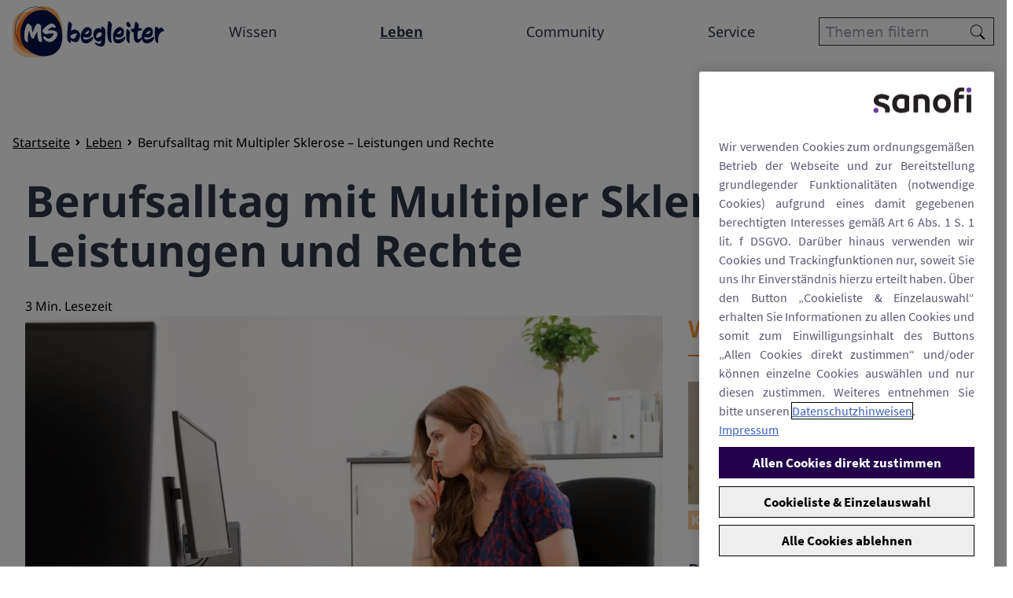

--- FILE ---
content_type: text/html;charset=UTF-8
request_url: https://www.ms-begleiter.de/leben/berufsalltag-mit-multipler-sklerose-leistungen-und-rechte
body_size: 18557
content:


<!DOCTYPE html>
<html lang="de-DE" dir="ltr">
    <head>

<meta charset="utf-8">
<meta name="viewport" content="width=device-width, initial-scale=1.0" />
<link rel="stylesheet preload prefetch" as="style" href="/.css/theme.css?x-sny-siteoverride=ms-begleiter-de">
<link rel="stylesheet preload prefetch" href="/.resources/sanofi-lm-platform/themes/sanofi-platform/dist/common~2025-07-16-13-41-07-000~cache.css" as="style" type="text/css" />
<script class="site-data">
var ua = navigator.userAgent;
var device = /(tablet|ipad|playbook|silk)|(android(?!.*mobi))/i.test(ua) ? "tablet" : (/Mobile|iP(hone|od)|Android|BlackBerry|IEMobile|Kindle|Silk-Accelerated|(hpw|web)OS|Opera M(obi|ini)/.test(ua) ? "mobile" : "desktop")
window.dataLayer = window.dataLayer || [];
window.dataLayer.push({
"siteType": "advise",
"brandWebsiteType": "notApplied",
"brandCluster": "others",
"subBrandCluster": "other divisions",
"brand": "Non-Brand",
"gbu": "GBU - Specialty care",
"region": "emea",
"country": "germany",
"franchise": "",
"therapeutic_area": "",
"platform": "magnolia",
"language": "de",
"pageName": "Berufsalltag mit Multipler Sklerose – Leistungen und Rechte",
"page_type": "",
"device": device,
});
</script>
<title>Berufsalltag mit Multipler Sklerose – Leistungen und Rechte | MS Begleiter</title>
<meta name="title" content="Berufsalltag mit Multipler Sklerose – Leistungen und Rechte | MS Begleiter" />
<meta name="description" content="Welche Rechte hast Du als Mensch mit MS und welche Leistungen kannst du beantragen? Diesen Fragen widmet sich dieser Artikel." />
<meta name="algo:security" content="UNLOCKED" />
<meta name="algo:id" content="991c11a4-76e8-42e8-9f94-37dad46f8090_de-DE" />
<meta name="algo:categories" content="MS-Begleiter Redaktion,Rechtstipps,prof-hellwig-mit-ms-schwanger-werden,Alltag mit MS,Beruf & Karriere" />
<meta name="algo:roles" content="" />
<meta property="og:type" content="Article" />
<meta property="og:title" content="Berufsalltag mit Multipler Sklerose – Leistungen und Rechte" />
<meta property="og:description" content="Welche Rechte hast Du als Mensch mit MS und welche Leistungen kannst du beantragen? Diesen Fragen widmet sich dieser Artikel." />
<meta property="og:url" content="https://www.ms-begleiter.de/leben/berufsalltag-mit-multipler-sklerose-leistungen-und-rechte" />
<meta property="og:image:secure_url" content="https://www.ms-begleiter.de/dam/jcr:31ea10e7-7aa1-4c0e-8f04-aab85aebf742/Berufsalltag%20mit%20MS%20_Leistungen%20und%20Rechte_0.jpg.webp" />
<meta property="og:image" content="https://www.ms-begleiter.de/dam/jcr:31ea10e7-7aa1-4c0e-8f04-aab85aebf742/Berufsalltag%20mit%20MS%20_Leistungen%20und%20Rechte_0.jpg.webp" />
<meta property="og:site_name" content="MS Begleiter" />
<meta property="og:locale" content="de_DE" />
<meta property="og:locale:alternate" content="" />
<meta name="twitter:card" content="summary_large_image" />
<meta name="twitter:url" content="https://www.ms-begleiter.de/leben/berufsalltag-mit-multipler-sklerose-leistungen-und-rechte" />
<link rel="icon" sizes="" href="/dam/jcr:56a2ab1c-0edc-4663-985c-15bdacf3ab95/favicon.png" type="image/png" />
<link rel="canonical" href="https://www.ms-begleiter.de/leben/berufsalltag-mit-multipler-sklerose-leistungen-und-rechte" />
<script>document.getElementsByTagName('html')[0].classList.add('has-js');</script>
<style>
[x-cloak]:not([x-hide]) {display: none !important;}
[x-cloak][x-hide] { visibility: hidden !important;}
</style>
<script type="text/json" class="site-config">
{
"editMode": false,
"context": ""
}
</script>
<script type="application/ld+json">
{
"@context": "http://schema.org",
"@type": "BreadcrumbList",
"itemListElement": [
{
"@type": "ListItem",
"position": "1",
"item": {
"@id": "https://www.ms-begleiter.de/",
"name": "Home"
}
},
{
"@type": "ListItem",
"position": "2",
"item": {
"@id": "https://www.ms-begleiter.de/leben",
"name": "Leben "
}
},
{
"@type": "ListItem",
"position": "3",
"item": {
"@id": "https://www.ms-begleiter.de/leben/berufsalltag-mit-multipler-sklerose-leistungen-und-rechte",
"name": "Berufsalltag mit Multipler Sklerose – Leistungen und Rechte"
}
},
{
"@type": "ListItem",
"position": "4",
"item": {
"@id": "https://www.ms-begleiter.de/leben/berufsalltag-mit-multipler-sklerose-leistungen-und-rechte",
"name": "Berufsalltag mit Multipler Sklerose – Leistungen und Rechte"
}
}
]
}
</script> <meta name="google-site-verification" content="UifJ2Ou-UogkBviP8thHYy0Q8N1mB6xRcFchTThTRGw">
<style>.audio-block{display:-webkit-box;display:-ms-flexbox;display:flex}.audio-block .audio-block__image{-webkit-box-flex:0;-ms-flex:0 0 120px;flex:0 0 120px;margin-right:30px}.audio-block img.image-style-profile-image-small{border-radius:4px;margin-bottom:30px;max-width:100%}.audio-block .audio-block__content{-webkit-box-flex:1;-ms-flex:1 1 100%;flex:1 1 100%}.audio-block h1.h3.text--ms-facts.audio-block__title{margin:0;font-weight:700;color:#0076c0;font-size:1.5625rem}.audio-block .audio-block__subtitle{margin:0 0 10px 0;font-size:16px;font-size:1rem;font-weight:700}</style>
<script type="text/javascript" src="https://datenschutz.sanofi.de/script/ms-begleiter.de/base.js"></script>
<style>
@font-face {
font-family: 'CC_Sign_Language_Font_2';
src: url('/dam/jcr:3d1dc3f2-32fb-4e0a-bdb4-cd76b9f67397/e0b3967aaed1ed967bc7735e63686bb5.woff2') format('woff2');
}
.page-title{
font-family: 'CC_Sign_Language_Font_2';
font-size: 84px;
color: #05134b;
}
/* CD Custom Starts Here*/
.last-p{
margin-bottom: 0 !important;
}
nav.breadcrumbs ul {
padding-left: 1rem;
padding-right: 1rem;
}
.card--default .card__content{
padding-left: 0;
padding-right: 0;
}
.card--default .card__content ul{
display: block;
}
.card--default .card__content ul li{
display: inline-block;
background-color: #e5f2f7;
border: none;
border-radius: 3px;
}
.card--default .card__content ul li:last-child{
margin-right: 0 !important;
float: right;
}
.card--default .card__content ul .card-tag{
font-size: 13px;
background-color: transparent;
color: #0d7eb4;
}
#main{
padding-top: 70px;
}
.mainLi:not(.lg\:hover\:text-primary1) {
text-decoration: underline;
font-family: 'Noto-Sans-G2';
}
.header__navSimple {
font-size: 18px;
}
#page-banner .rich-text * {
line-height: 1.7;
}
@media (max-width: 767.98px){
.cta-title {
max-width: 230px;
}
}
@media (max-width: 1024.98px){
.header__navSimple {
font-size: 16px;
}
}
@media (min-width: 1025px) and (max-width: 1980px){
#page-banner .lg\:-mt-96{
margin-top: -22%;
}
}
/*Styling Start: Filter Items */
#themen-welt .button {
background-color: transparent;
color: #2c3648;
border-color: #2c3648;
border-radius: 3px;
}
#themen-welt .button--default.active, #themen-welt .button--default:hover{
background-color: #2c3648;
color: #fff;
}
#themen-welt .button[disabled] {
background-color: transparent;
color: #2c3648;
border-color: #2c3648;
cursor: default;
opacity: .4;
}
#themen-welt form >.flex {
display: block;
}
#themen-welt form .sort {
display: none;
}
#themen-welt form .leftSide {
width: 100%;
margin-bottom: 30px;
}
#themen-welt .filterItems__item {
display: none !important;
}
#themen-welt .leftSide > div:nth-child(n + 16) {
display: inline-block !important;
}
#themen-welt .leftSide .leading-none{
line-height: 1.6;
word-wrap: break-word;
}
#themen-welt .filterItems__item{
display: inline-block;
text-align: center;
width: 12.5%;
vertical-align: top;
font-size: 12px;
font-weight: 700;
}
#themen-welt .filterItems__item [name="category"]{
appearance: none;
width: 90px;
height: 90px;
background-color: transparent !important;
background-position: center center;
background-size: 100%;
border-radius: 50%;
cursor: pointer;
background-repeat: no-repeat;
}
#themen-welt .filterItems__item [name="category"]:checked{
/*background-color: orange !important;*/
}
[id="93678f21-bdde-452f-9b57-42613ca94b64"] {
background-image: url("/dam/jcr:ed7413ae-0751-43ec-844d-450b689dcb95/thema-partnerschaft-kinderwunsch-new.svg");
}
[id="93678f21-bdde-452f-9b57-42613ca94b64"]:checked {
background-image: url("/dam/jcr:880e9591-f645-4c41-8073-c52728e901ef/thema-partnerschaft-kinderwunsch-active-new.svg");
}
[id="6aab7954-7a37-443f-8162-308e2592d24b"] {
background-image: url("/dam/jcr:a26c954b-2e15-459c-a34a-45370a287a46/thema-angehoerige-umfeld.svg");
}
[id="6aab7954-7a37-443f-8162-308e2592d24b"]:checked {
background-image: url(/dam/jcr:39cdb1b1-052c-4d68-8549-290bae2823ff/thema-angehoerige-umfeld-active.svg);
}
[id="d3aaed95-0015-41fe-8025-9fa614e4ba40"] {
background-image: url("/dam/jcr:1decabf2-aec4-4975-b15c-f4522450cdb7/thema-ausbildung-beruf.svg");
}
[id="d3aaed95-0015-41fe-8025-9fa614e4ba40"]:checked {
background-image: url("/dam/jcr:dfaae8b8-b2ca-4b1e-97f8-d4cf1852597d/thema-ausbildung-beruf.svg");
}
[id="09f5d2df-3a50-471f-b402-afe27994f645"] {
background-image: url("/dam/jcr:5b1ab281-aa7f-4cb6-9416-5ea0f32c6da5/thema-entspassung-achtsamkeit.svg");
}
[id="09f5d2df-3a50-471f-b402-afe27994f645"]:checked {
background-image: url("/dam/jcr:f1e56b7a-5c9d-4360-a247-ad4231b1add8/thema-entspassung-achtsamkeit-active.svg");
}
[id="3a613f89-cfc1-4642-9525-3d919216526c"] {
background-image: url("/dam/jcr:f2e7a326-f2a2-4325-bcfe-1f28a1988513/thema-sport-bewegung.svg");
}
[id="3a613f89-cfc1-4642-9525-3d919216526c"]:checked {
background-image: url("/dam/jcr:f9320c44-7d0e-4d47-8713-2152133a14c1/thema-sport-bewegung-active.svg");
}
[id="c918301f-46c8-4a11-9af3-28f9e1487a57"] {
background-image: url("/dam/jcr:568b4e16-e0fc-4078-8544-ca30641f21b4/thema-symptome-krankheitsverlauf.svg");
}
[id="c918301f-46c8-4a11-9af3-28f9e1487a57"]:checked {
background-image: url("/dam/jcr:5371ef6f-e1f6-4375-8da8-4a660b797d95/thema-symptome-krankheitsverlauf-active");
}
[id="40149433-84dd-4bde-837d-83be9de0b6f6"] {
background-image: url("/dam/jcr:8004cf66-f245-4fae-8a32-c934cc28d52e/thema-freizeit-reisen.svg");
}
[id="40149433-84dd-4bde-837d-83be9de0b6f6"]:checked {
background-image: url("/dam/jcr:9b9519df-9f59-4f45-bdc4-6e4a90976797/thema-freizeit-reisen-active.svg");
}
[id="796f5834-b036-4d0e-9aaa-bd30cfbe8a5c"] {
background-image: url("/dam/jcr:b20fda01-e788-4eeb-9c2e-2f33cafc5b0b/thema-lifehacks.svg");
}
[id="796f5834-b036-4d0e-9aaa-bd30cfbe8a5c"]:checked {
background-image: url("/dam/jcr:f7e04af0-9d4e-4ca1-a55f-106282cce171/thema-lifehacks-active.svg");
}
@media (max-width: 1024.98px){
#themen-welt .filterItems__item{
width: 120px;
}
}
/*Styling Ends: Filter Items*/
/*Start: Footer Links Section*/
#footer-search-area form > div {
height: 40px;
border-radius: 5px;
flex-direction: row-reverse;
padding-right: 5px;
padding-left: 15px;
border: 1px solid var(--theme-color-secondary1);
box-shadow: none;
}
#footer-search-area .searchButton{
width: 35px;
}
#footer-search-area [name="q"]{
padding: 0;
font-size: 16px;
}
#footer-links .button__icon--arrow{
display: none !important;
}
#footer-links .button--link {
text-align: left;
color: black;
padding-bottom: 5px;
padding-top: 5px;
padding-right: 17px !important;
margin-bottom: 10px;
border-bottom: 1px solid !important;
background-image: url(/dam/jcr:2589b1d1-4595-45f5-8cf6-4bfeb0f41257/icon-footer-link.png);
background-repeat: no-repeat;
background-size: 13px;
background-position: center right 5px;
font-size: 16px;
}
/*End: Footer Links Section*/
/*CD Custom Code Ends Here*/
.admin-mode #onetrust-consent-sdk {
display: none
}
.accordionParent .text-secondary2 {
font-family: 'Noto-Sans-G2', sans-serif !important;
}
.header__util .bg-secondary1.text-body-3{
background-color: #ff6142;
align-self: end;
width: 230px;
padding: 0;
}
.aubagio .header__main > div:last-child,
.no-s .header__main > div:first-child {
display: block;
}
.no-s .header__navSimple a[data-gtmelement="Über AUBAGIO"] {
display: none;
}
.no-s.mgnl-admin .header__navSimple a[data-gtmelement="Über AUBAGIO"] {
display: block;
}
.header__util .bg-secondary1.text-body-3 ul{
background-color: transparent;
width:100%;
}
.header__navSimple .max-w-full ul li.mainLi ul {
width: 155px;
}
.rich-text ol li, .rich-text ul li {
margin-bottom: 0;
}
@media only screen and (max-width: 425px) {
.rich-text p, .rich-text p strong, .rich-text p strong a, .rich-text * {
line-height: 25px !important;
}
}
</style>    </head>


    <body class="     relative right-0 transition-all duration-300 ease-in-out flex flex-col !min-h-screen">

            <style>
  .rich-text ol {
 margin-bottom: 3px !important;
}
.rich-text ol li {
margin-bottom: 3px !important;
}
.rich-text ol li:before {
font-size: 22px !important;
}
.rich-text ul {
margin-bottom: 3px !important;
}
.rich-text ul li {
margin-bottom: 3px !important;
}
</style>

        


<a href="#main" class="skipToMainContent skip font-body bg-primary2 text-white fixed top-0 left-0 z-0 opacity-0 focus:z-50 focus:opacity-100 px-5 py-3">Skip to main content</a>

        <header class="z-40 sticky top-0" role="banner">



    <div class="baseHeader z-30 relative max-w-full mx-auto bg-white ">
        <div class="header__content container mx-auto  md:py-0 lg:py-0  md:px-4 lg:px-4">
            <div>
                <div class="flex justify-between w-full">
                    <div class="w-4/12  lg:w-2/12 lg:flex-grow-0">
        <div class="header__logo flex h-full">

<div class="self-auto md:self-auto lg:self-auto">
    <div class="header__logo flex flex-grow-0 items-center">
        <div class="py-2">
            <a href="/" data-gtmSection="header" data-gtmSubSection="logo" data-gtmElement="logo">
                    <img  src="/dam/jcr:9a1aa90f-7599-48d5-bb87-5ff8e3fea99e/logo-relaunch.svg" alt="Home" class="lg:hidden max-w-xs w-full block pl-2" />
                    <img  src="/dam/jcr:9a1aa90f-7599-48d5-bb87-5ff8e3fea99e/logo-relaunch.svg" alt="Home" class="hidden lg:block max-w-xs w-full" />
            </a>
        </div>
    </div>
</div>        </div>
                    </div>
                    <div class="header__main px-4 hidden flex-col lg:flex flex-grow justify-center md:justify-center lg:justify-center w-1/2  lg:w-8/12 ">



<script type="text/javascript">
document.addEventListener("alpine:init", () => {
  Alpine.data("simpleNav", () => ({
    mobileMenuOpen: false,
    activeNavlink: "",
    srVisible: false,
    isMobileSubNavScroll: false,
    toggleMenu(menuOpen) {
      this.mobileMenuOpen = menuOpen;
    },
    isDesktop() {
      return this.$breakpointIs("lg");
    },
    isMobile() {
      return !this.isDesktop();
    },
    childLink: {
      ["x-on:click"](e) {
        if (this.isMobile()) {
          window.location.href = this.$domPurify(e.target.getAttribute("href"));
        }
      },
    },
    mainLi: {
      ["x-on:click"](e) {
        let mainLi = e.target.closest(".mainLi");
        if (
          this.isMobile() &&
          mainLi.dataset.haschildren == "true" &&
          !e.target.dataset.haschildren
        ) {
          e.preventDefault();
          this.activeNavlink =
            this.activeNavlink == mainLi.dataset.navlinkid
              ? ""
              : mainLi.dataset.navlinkid;
        }
      },
      ["x-on:mouseover"](e) {
        let mainLi = e.target.closest(".mainLi");
        if (this.isDesktop() && mainLi) {
          this.activeNavlink = mainLi.dataset.navlinkid;
        }
      },
      ["x-on:mouseout"]() {
        if (this.isDesktop()) {
          this.activeNavlink = "";
        }
      },
      ["x-on:focusin"](e) {
        let mainLi = e.target.closest(".mainLi");
        if (this.isDesktop() && mainLi) {
          this.activeNavlink = mainLi.dataset.navlinkid;
        }
      },
      ["x-on:keyup.tab"](e) {
        let mainLi = e.target.closest(".mainLi");
        if (this.isDesktop() && mainLi) {
          this.activeNavlink = mainLi.dataset.navlinkid;
          this.srVisible = true;
        }
      },
      ["x-on:focusout"](e) {
        if (this.isDesktop() && !e.relatedTarget?.closest(".mainLi")) {
          this.activeNavlink = "";
          this.srVisible = false;
        }
      },
    },
    skipButton: {
      ["x-on:click"](e) {
        const parentUl = e.target?.closest(".mainLi");
        const targetEle = parentUl?.nextElementSibling;
        const targetId = targetEle?.dataset.navlinkid;
        if (targetId) {
          document.getElementById(targetId).focus();
          this.activeNavlink == targetId;
        } else {
          this.activeNavlink = "";
        }
      },
    },
    mobileSubNavScroll() {
      this.isMobileSubNavScroll = false;
      const elSubNav = this.$el;
      elSubNav.style.maxHeight = "";
      if (
        this.isMobile() &&
        window.matchMedia("(orientation: landscape)").matches
      ) {
        this.isMobileSubNavScroll = true;
        const baseHeaderHeight =
          document.querySelector(".baseHeader").clientHeight;
        elSubNav.style.maxHeight = "calc(100vh - " + baseHeaderHeight + "px)";
      }
    },
  }));
});
</script>

<div class="relative w-screen lg:w-full">
    <div
        class="header__navSimple z-20 absolute lg:relative hidden lg:block w-screen lg:relative lg:block bg-white  max-w-full mx-auto"
        x-data="simpleNav()"
        :class="{'hidden': !mobileMenuOpen, 'overflow-y-auto': isMobileSubNavScroll}"
        @toggle-mobile-menu.window="toggleMenu($event.detail)"
        @resize.window="mobileSubNavScroll"
        x-init="mobileSubNavScroll"
        x-cloak
        
    >
        <div class="max-w-full mx-auto lg:w-auto">



                <ul class="flex flex-col lg:flex-row w-full justify-around flex-wrap">



                        <li
                            class="mainLi font-navigation relative text-primary1 lg:hover:text-primary1 lg:hover:bg-transparent"
                            data-navlinkId="navlink-388e6149-97a8-49da-816f-934f9a86143d"
                            data-hasChildren="false"
                            x-bind="mainLi"
                            >
        <a href="/wissen-rund-um-die-ms"  id="navlink-388e6149-97a8-49da-816f-934f9a86143d"  class=" flex justify-between lg:block py-3 px-4 w-full relative" data-hasChildren="false" data-gtmSection="" data-gtmSubSection="menu" data-gtmElement="Wissen" target="_self">
                                Wissen
        </a>


                        </li>



                        <li
                            class="mainLi font-navigation relative text-primary1 bg-transparent"
                            data-navlinkId="navlink-cdd0f2ae-c130-4995-9746-2e44fe1a946c"
                            data-hasChildren="false"
                            x-bind="mainLi"
                            >
        <a href="/leben"  id="navlink-cdd0f2ae-c130-4995-9746-2e44fe1a946c"  class=" flex justify-between lg:block py-3 px-4 w-full relative" data-hasChildren="false" data-gtmSection="" data-gtmSubSection="menu" data-gtmElement="Leben" target="_self">
                                Leben
        </a>


                        </li>



                        <li
                            class="mainLi font-navigation relative text-primary1 lg:hover:text-primary1 lg:hover:bg-transparent"
                            data-navlinkId="navlink-7ae71839-7824-4117-9305-649fefb6d919"
                            data-hasChildren="false"
                            x-bind="mainLi"
                            >
        <a href="/community"  id="navlink-7ae71839-7824-4117-9305-649fefb6d919"  class=" flex justify-between lg:block py-3 px-4 w-full relative" data-hasChildren="false" data-gtmSection="" data-gtmSubSection="menu" data-gtmElement="Community" target="_self">
                                Community
        </a>


                        </li>



                        <li
                            class="mainLi font-navigation relative text-primary1 lg:hover:text-primary1 lg:hover:bg-transparent"
                            data-navlinkId="navlink-dee03cf0-567e-4af6-b6fb-daa1953e6709"
                            data-hasChildren="false"
                            x-bind="mainLi"
                            >
        <a href="/service"  id="navlink-dee03cf0-567e-4af6-b6fb-daa1953e6709"  class=" flex justify-between lg:block py-3 px-4 w-full relative" data-hasChildren="false" data-gtmSection="" data-gtmSubSection="menu" data-gtmElement="Service" target="_self">
                                Service
        </a>


                        </li>
                </ul>
        </div>
    </div>
</div>                    </div>
                    <div class="header__util w-1/2 lg:w-auto lg:flex-grow-0 flex flex-col justify-center md:justify-center lg:justify-center w-1/2  lg:w-2/12">

<div class="lg:hidden  py-4 md:py-4 lg:py-4 px-4 md:px-4 lg:px-4 bg-transparent">
    <ul class="headerContent flex justify-end md:justify-end lg:justify-end items-end md:items-end lg:items-end bg-transparent hover:bg-transparent ">
            <li>
    <div class="items-end md:items-end lg:items-end text-default hover:text-default">
        <button
            aria-label="open menu"
            x-data="{menuOpen: false}"
            @click.prevent="menuOpen = !menuOpen; $dispatch('toggle-mobile-menu', menuOpen);"
        >
            <div x-show="!menuOpen">
    <svg class="w-10 h-10 fill-current mx-1 text-default hover:text-default fill-current"  aria-hidden="false"    role="img">
        
        <use xlink:href="/.resources/sanofi-lm-platform/themes/sanofi-platform/src/img/icons/global/bars.svg#bars"></use>
    </svg> 
            </div>
            <div x-show="menuOpen" x-cloak>
    <svg class="w-10 h-10 fill-current mx-1 text-default hover:text-default fill-current"  aria-hidden="false"    role="img">
        
        <use xlink:href="/.resources/sanofi-lm-platform/themes/sanofi-platform/src/img/icons/solid/times.svg#times"></use>
    </svg> 
            </div>
        </button>
    </div>
            </li>
    </ul>
</div>
<div class=" text-body-4 py-4 md:py-4 lg:py-4 px-4 md:px-4 lg:px-0 bg-transparent">
    <ul class="headerContent flex justify-start md:justify-end lg:justify-center items-end md:items-end lg:items-center bg-transparent hover:bg-transparent ">
            <li>
    <div class="">
                <form action="/filter-search-page" class="relative">
                    <input
                        type="text"
                        name="q"
                        class="border border-primary1 text-primary2 bg-white w-full px-2 h-9"
                        placeholder="Themen filtern"
                    />
                    <button class="absolute right-0 top-0 bottom-0 flex flex-row items-center pr-2">
    <svg class="w-5 h-5 fill-current mx-1 text-primary2 block fill-current"  aria-hidden="false"    role="img">
        
        <use xlink:href="/.resources/sanofi-lm-platform/themes/sanofi-platform/src/img/icons/global/search-thin.svg#search-thin"></use>
    </svg> 
                    </button>
                </form>
    </div>
            </li>
    </ul>
</div>                    </div>
                </div>
            </div>
        </div>
    </div>
    <div class="max-w-full mx-auto max-w-full mx-auto">



<script type="text/javascript">
document.addEventListener("alpine:init", () => {
  Alpine.data("simpleNav", () => ({
    mobileMenuOpen: false,
    activeNavlink: "",
    srVisible: false,
    isMobileSubNavScroll: false,
    toggleMenu(menuOpen) {
      this.mobileMenuOpen = menuOpen;
    },
    isDesktop() {
      return this.$breakpointIs("lg");
    },
    isMobile() {
      return !this.isDesktop();
    },
    childLink: {
      ["x-on:click"](e) {
        if (this.isMobile()) {
          window.location.href = this.$domPurify(e.target.getAttribute("href"));
        }
      },
    },
    mainLi: {
      ["x-on:click"](e) {
        let mainLi = e.target.closest(".mainLi");
        if (
          this.isMobile() &&
          mainLi.dataset.haschildren == "true" &&
          !e.target.dataset.haschildren
        ) {
          e.preventDefault();
          this.activeNavlink =
            this.activeNavlink == mainLi.dataset.navlinkid
              ? ""
              : mainLi.dataset.navlinkid;
        }
      },
      ["x-on:mouseover"](e) {
        let mainLi = e.target.closest(".mainLi");
        if (this.isDesktop() && mainLi) {
          this.activeNavlink = mainLi.dataset.navlinkid;
        }
      },
      ["x-on:mouseout"]() {
        if (this.isDesktop()) {
          this.activeNavlink = "";
        }
      },
      ["x-on:focusin"](e) {
        let mainLi = e.target.closest(".mainLi");
        if (this.isDesktop() && mainLi) {
          this.activeNavlink = mainLi.dataset.navlinkid;
        }
      },
      ["x-on:keyup.tab"](e) {
        let mainLi = e.target.closest(".mainLi");
        if (this.isDesktop() && mainLi) {
          this.activeNavlink = mainLi.dataset.navlinkid;
          this.srVisible = true;
        }
      },
      ["x-on:focusout"](e) {
        if (this.isDesktop() && !e.relatedTarget?.closest(".mainLi")) {
          this.activeNavlink = "";
          this.srVisible = false;
        }
      },
    },
    skipButton: {
      ["x-on:click"](e) {
        const parentUl = e.target?.closest(".mainLi");
        const targetEle = parentUl?.nextElementSibling;
        const targetId = targetEle?.dataset.navlinkid;
        if (targetId) {
          document.getElementById(targetId).focus();
          this.activeNavlink == targetId;
        } else {
          this.activeNavlink = "";
        }
      },
    },
    mobileSubNavScroll() {
      this.isMobileSubNavScroll = false;
      const elSubNav = this.$el;
      elSubNav.style.maxHeight = "";
      if (
        this.isMobile() &&
        window.matchMedia("(orientation: landscape)").matches
      ) {
        this.isMobileSubNavScroll = true;
        const baseHeaderHeight =
          document.querySelector(".baseHeader").clientHeight;
        elSubNav.style.maxHeight = "calc(100vh - " + baseHeaderHeight + "px)";
      }
    },
  }));
});
</script>

<div class="relative w-screen lg:w-full">
    <div
        class="header__navSimple z-20 absolute lg:relative hidden lg:block w-screen absolute lg:hidden block bg-white  max-w-full mx-auto"
        x-data="simpleNav()"
        :class="{'hidden': !mobileMenuOpen, 'overflow-y-auto': isMobileSubNavScroll}"
        @toggle-mobile-menu.window="toggleMenu($event.detail)"
        @resize.window="mobileSubNavScroll"
        x-init="mobileSubNavScroll"
        x-cloak
        
    >
        <div class="max-w-full mx-auto lg:w-auto">



                <ul class="flex flex-col lg:flex-row w-full justify-around flex-wrap">



                        <li
                            class="mainLi font-navigation relative text-primary1 lg:hover:text-primary1 lg:hover:bg-transparent"
                            data-navlinkId="navlink-92be9d51-370a-4d38-a72e-8c4e1fa3b91d"
                            data-hasChildren="false"
                            x-bind="mainLi"
                            >
        <a href="/wissen-rund-um-die-ms"  id="navlink-92be9d51-370a-4d38-a72e-8c4e1fa3b91d"  class=" flex justify-between lg:block py-3 px-4 w-full relative" data-hasChildren="false" data-gtmSection="" data-gtmSubSection="menu" data-gtmElement="Wissen" target="_self">
                                Wissen
        </a>


                        </li>



                        <li
                            class="mainLi font-navigation relative text-primary1 bg-transparent"
                            data-navlinkId="navlink-42626dfc-50a6-46a4-bfc1-26cebd816493"
                            data-hasChildren="false"
                            x-bind="mainLi"
                            >
        <a href="/leben"  id="navlink-42626dfc-50a6-46a4-bfc1-26cebd816493"  class=" flex justify-between lg:block py-3 px-4 w-full relative" data-hasChildren="false" data-gtmSection="" data-gtmSubSection="menu" data-gtmElement="Leben" target="_self">
                                Leben
        </a>


                        </li>



                        <li
                            class="mainLi font-navigation relative text-primary1 lg:hover:text-primary1 lg:hover:bg-transparent"
                            data-navlinkId="navlink-ac8172f3-e9ae-4556-bc71-fb00555ad569"
                            data-hasChildren="false"
                            x-bind="mainLi"
                            >
        <a href="/community"  id="navlink-ac8172f3-e9ae-4556-bc71-fb00555ad569"  class=" flex justify-between lg:block py-3 px-4 w-full relative" data-hasChildren="false" data-gtmSection="" data-gtmSubSection="menu" data-gtmElement="Community" target="_self">
                                Community
        </a>


                        </li>



                        <li
                            class="mainLi font-navigation relative text-primary1 lg:hover:text-primary1 lg:hover:bg-transparent"
                            data-navlinkId="navlink-b756327d-e118-4e01-b8ce-cf068ba53ca7"
                            data-hasChildren="false"
                            x-bind="mainLi"
                            >
        <a href="/service"  id="navlink-b756327d-e118-4e01-b8ce-cf068ba53ca7"  class=" flex justify-between lg:block py-3 px-4 w-full relative" data-hasChildren="false" data-gtmSection="" data-gtmSubSection="menu" data-gtmElement="Service" target="_self">
                                Service
        </a>


                        </li>
                </ul>
        </div>
    </div>
</div>






	<section id="864e372b-3723-4461-bcd4-8ec968f945f9" class="contentGridItem--864e372b-3723-4461-bcd4-8ec968f945f9 contentGridItem relative h-full " >
					<div x-data='anchorMenu()' class="h-full" x-intersect.margin.-50%='setActiveLinkByID("864e372b-3723-4461-bcd4-8ec968f945f9");'>

			<div class="contentGridItem__container relative h-full" dir="ltr">


      <div class="background--864e372b-3723-4461-bcd4-8ec968f945f9  py-0 text-primary h-full animateImage bg-white relative z-10">



    

    







<div class="ContentGrid container max-w-full mx-auto  lg:pt-0 lg:pb-0 md:pt-0 md:pb-0 pt-0 pb-0">


        <div class="flex md:flex  md:flex-row lg:flex-row flex-wrap justify-center items-center -mx-0 py-0 md:-mx-0 md:py-0 lg:-mx-0 lg:py-0">



                    <div class="gridComponent   flex flex-col my-0 px-0 md:my-0 md:px-0 lg:my-0 lg:px-0 w-full   self-auto " >


  
  <div style="" class="ContentSectionItem h-full w-full py-0 md:py-0 lg:py-0 px-0 md:px-0 lg:px-0 items-center self-auto    bg-transparent" x-data=""  dir="ltr">
    







	<section id="c9c29d20-331c-43b9-a5a2-cb357ff398f6" class="contentGridItem--c9c29d20-331c-43b9-a5a2-cb357ff398f6 contentGridItem relative h-full " >
					<div x-data='anchorMenu()' class="h-full" x-intersect.margin.-50%='setActiveLinkByID("c9c29d20-331c-43b9-a5a2-cb357ff398f6");'>

			<div class="contentGridItem__container relative h-full" dir="ltr">


      <div class="background--c9c29d20-331c-43b9-a5a2-cb357ff398f6  py-0 md:py-0 lg:py-0 px-0 md:px-0 lg:px-0 text-primary h-full animateImage bg-transparent relative z-10">



    

    



<div class="ContentGrid container mx-auto  ">


        <div class="flex md:flex  md:flex-row lg:flex-row flex-wrap justify-end items-center -mx-2 py-2 md:-mx-2 md:py-2 lg:-mx-2 lg:py-2">



                    <div class="gridComponent   flex flex-col my-2 px-2 md:my-2 md:px-2 lg:my-2 lg:px-2 w-full   self-auto " >



  
  <div style="" class="ContentSectionItem h-full w-full py-0 md:py-0 lg:py-0 px-0 md:px-0 lg:px-0  self-auto    default" x-data=""  dir="ltr">
    
   <div class="sharePage flex justify-end">
      <div class="area flex flex-col justify-evenly">

    <ul class="sharePage__socialList flex flex-wrap md:flex-nowrap">

            
            <li>
  <button class="sharePage__button mr-2 w-10 h-10 rounded-2xl overflow-hidden flex justify-center items-center bg-icon bg-  share_button focus:outline-none" data-icon="twitter" aria-label="twitter" >
    <svg class="w-6 h-6 sharePage__svg w-10 h-6 social__icon text-primary hover:text-invert fill-current"  aria-hidden="false"    role="img">
        
        <use xlink:href="/.resources/sanofi-lm-platform/themes/sanofi-platform/src/img/icons/global/twitter.svg#twitter"></use>
    </svg> 
  </button>
            </li>

            
            <li>
  <button class="sharePage__button mr-2 w-10 h-10 rounded-2xl overflow-hidden flex justify-center items-center bg-icon bg-  share_button focus:outline-none" data-icon="facebook" aria-label="facebook" >
    <svg class="w-6 h-6 sharePage__svg w-10 h-6 social__icon text-primary hover:text-invert fill-current"  aria-hidden="false"    role="img">
        
        <use xlink:href="/.resources/sanofi-lm-platform/themes/sanofi-platform/src/img/icons/global/facebook.svg#facebook"></use>
    </svg> 
  </button>
            </li>
    </ul>
      </div>
   </div>
  </div>
                    </div>
        </div>
</div>        <div class=""></div>
      </div>
 

			</div>
					</div>

	</section>
  </div>
                    </div>
        </div>
</div>        <div class=""></div>
      </div>
 

			</div>
					</div>

	</section>
    </div>
        </header>


            <div class="relative">

  <nav class="font-body font-normal	text-body-5 breadcrumbs bg-transparent text-primary2 px-4 lg:px-0 py-3 md:py-4 md:block hidden absolute top-0 left-0 right-0 pb-0 md:pb-0 lg:pb-0 z-20 " aria-label="breadcrumbs" role="navigation">
    <div class="container">
        <ul class="flex flex-wrap flex-row normal-case">
              <li class="contents">
                <a href="/" class="flex items-center">
                  <span class="underline truncate overflow-ellipsis w-auto max-w-128 md:max-w-none inline-block text-body-5">Startseite</span>
    <svg class="w-3 h-3 inline mx-1 fill-current  fill-current"  aria-hidden="true"    role="img">
        
        <use xlink:href="/.resources/sanofi-lm-platform/themes/sanofi-platform/src/img/icons/global/angle-right.svg#angle-right"></use>
    </svg> 
                </a>
              </li>
              <li class="contents">
                <a href="/leben" class="flex items-center">
                  <span class="underline truncate overflow-ellipsis w-auto max-w-128 md:max-w-none inline-block text-body-5">Leben</span>
    <svg class="w-3 h-3 inline mx-1 fill-current  fill-current"  aria-hidden="true"    role="img">
        
        <use xlink:href="/.resources/sanofi-lm-platform/themes/sanofi-platform/src/img/icons/global/angle-right.svg#angle-right"></use>
    </svg> 
                </a>
              </li>
            <li class="contents">
              <span class="truncate overflow-ellipsis w-auto max-w-128 md:max-w-none inline-block  text-body-5">Berufsalltag mit Multipler Sklerose – Leistungen und Rechte</span>
            </li>
        </ul>
    </div>
  </nav>
            </div>

        <main role="main" id="main" class="relative flex-1" >








	<section id="d20f4c44-b65e-4421-814b-00f8098ff1c0" class="contentGridItem--d20f4c44-b65e-4421-814b-00f8098ff1c0 contentGridItem relative h-full " >
					<div x-data='anchorMenu()' class="h-full" x-intersect.margin.-50%='setActiveLinkByID("d20f4c44-b65e-4421-814b-00f8098ff1c0");'>

			<div class="contentGridItem__container relative h-full" dir="ltr">


      <div class="background--d20f4c44-b65e-4421-814b-00f8098ff1c0  py-0 text-primary h-full animateImage bg-auto md:bg-auto  lg:bg-top bg-no-repeat lg:bg-no-repeat bg-transparent relative z-10 lazyload"
        data-bgset="/dam/jcr:782b4395-fa01-4db5-8f37-ab92212e412f/image.png"
        data-sizes="auto"
        >



    

    







<div class="ContentGrid container mx-auto  lg:pt-0 lg:pb-32 md:pt-0 md:pb-32 pt-0 pb-16">


        <div class="flex md:flex   lg:flex-row flex-wrap justify-start items-center -mx-0 py-0 md:-mx-0 md:py-0 lg:-mx-0 lg:py-0">



                    <div class="gridComponent   flex flex-col my-0 px-0 md:my-0 md:px-0 lg:my-0 lg:px-0 w-full md:w-full lg:w-full self-auto " >


  
  <div style="" class="ContentSectionItem h-full w-full py-4 md:py-4 lg:py-0 px-4 md:px-4 lg:px-4 items-start self-auto    bg-white" x-data=""  dir="ltr">
    







	<section id="ea7dc2bd-32f5-43d3-806c-d3c417ed233f" class="contentGridItem--ea7dc2bd-32f5-43d3-806c-d3c417ed233f contentGridItem relative h-full " >
					<div x-data='anchorMenu()' class="h-full" x-intersect.margin.-50%='setActiveLinkByID("ea7dc2bd-32f5-43d3-806c-d3c417ed233f");'>

			<div class="contentGridItem__container relative h-full" dir="ltr">


      <div class="background--ea7dc2bd-32f5-43d3-806c-d3c417ed233f  py-4 md:py-4 lg:py-0 px-4 md:px-4 lg:px-4 text-primary h-full animateImage bg-white relative z-10">



    

    



<div class="ContentGrid container mx-auto  ">


        <div class="flex md:flex   lg:flex-row flex-wrap justify-start items-start -mx-0 py-0 md:-mx-0 md:py-0 lg:-mx-0 lg:py-0">



                    <div class="gridComponent   flex flex-col my-0 px-0 md:my-0 md:px-0 lg:my-0 lg:px-0 w-full   self-auto " >


  
  <div style="" class="ContentSectionItem h-full w-full py-0 md:py-0 lg:py-0 px-0 md:px-0 lg:px-0  self-auto contentBlock flex flex-col text-left md:text-left lg:text-left text- bg-   bg-transparent" x-data=""  dir="ltr">
    

        <div class="flex items-center justify-start md:justify-start lg:justify-start ">

            <h1 class="contentBlock__title mb-4 text-title-1 font-title text-primary1">Berufsalltag mit Multipler Sklerose – Leistungen und Rechte</h1>
        </div>
        <div class="rich-text mt-3 text-base font-body">
            <p>3 Min. Lesezeit</p>

        </div>
        
  </div>
                    </div>



                    <div class="gridComponent   flex flex-col my-0 px-0 md:my-0 md:px-0 lg:my-0 lg:px-0 w-full  lg:w-8/12 self-auto " >


  
  <div style="" class="ContentSectionItem h-full w-full py-0 md:py-0 lg:py-0 px-0 md:px-0 lg:px-0 items-center self-auto    bg-transparent" x-data=""  dir="ltr">
    







	<section id="4c5ecf47-72e6-4cef-a173-125557cf136f" class="contentGridItem--4c5ecf47-72e6-4cef-a173-125557cf136f contentGridItem relative h-full " >
					<div x-data='anchorMenu()' class="h-full" x-intersect.margin.-50%='setActiveLinkByID("4c5ecf47-72e6-4cef-a173-125557cf136f");'>

			<div class="contentGridItem__container relative h-full" dir="ltr">


      <div class="background--4c5ecf47-72e6-4cef-a173-125557cf136f  py-0 md:py-0 lg:py-0 px-0 md:px-0 lg:px-0 text-primary h-full animateImage bg-transparent relative z-10">



    

    



<div class="ContentGrid container mx-auto  ">


        <div class="flex md:flex   lg:flex-row flex-wrap justify-center items-center -mx-0 py-0 md:-mx-0 md:py-0 lg:-mx-0 lg:py-0">



                    <div class="gridComponent   flex flex-col my-0 px-0 md:my-0 md:px-0 lg:my-0 lg:px-0 w-full   self-auto " >


  
  <div style="" class="ContentSectionItem h-full w-full py-0 md:py-0 lg:py-0 px-0 md:px-0 lg:px-0  self-auto imageAttachment default   default" x-data=""  dir="ltr">
    

    
  	
		

		<div class="uiImage relative block w-full block" >







	<picture>
      <source
		srcset="[data-uri]"
        data-srcset="/dam/jcr:31ea10e7-7aa1-4c0e-8f04-aab85aebf742/Berufsalltag%20mit%20MS%20_Leistungen%20und%20Rechte_0.jpg.webp"
        media="(max-width: 767px)"
        class=" "
        data-sizes="auto"
      />
      <source
	  	srcset="[data-uri]"
        data-srcset="/dam/jcr:31ea10e7-7aa1-4c0e-8f04-aab85aebf742/Berufsalltag%20mit%20MS%20_Leistungen%20und%20Rechte_0.jpg.webp"
        media="(min-width: 768px)"
        class=""
        data-sizes="auto"
      />
      <img
        
        src="[data-uri]"
        data-src="/dam/jcr:31ea10e7-7aa1-4c0e-8f04-aab85aebf742/Berufsalltag%20mit%20MS%20_Leistungen%20und%20Rechte_0.jpg.webp"
        class="w-full lazyload "
        data-sizes="auto"
        alt="Berufsalltag mit MS _Leistungen und Rechte."
      />
    </picture>
		
	

				<div class="cardImageOverlay absolute top-0 left-0 w-full h-full block opacity-30 bg-bg-black" ></div>

		
		</div>





  </div>
                    </div>



                    <div class="gridComponent   flex flex-col my-0 px-0 md:my-0 md:px-0 lg:my-0 lg:px-0 w-full  lg:w-full self-auto " >


  
  <div style="" class="ContentSectionItem h-full w-full py-4 md:py-4 lg:py-8 px-0 md:px-0 lg:px-0  self-auto contentBlock flex flex-col text-left md:text-left lg:text-left text- bg-   bg-transparent" x-data=""  dir="ltr">
    

        <div class="rich-text mt-3 text-base font-body">
            <p><span class="text-primary2"><span class="text-body-2"><strong>Auch mit MS ist ein normales Arbeitsleben m&ouml;glich. Abh&auml;ngig von den Anforderungen Deines Berufes und dem Ausma&szlig; Deiner Symptome musst Du Dein Arbeitsleben eventuell neu arrangieren, aber nicht zwingend aufgeben. Welche Rechte und Pflichten sich aus der MS ergeben stellen wir die hier vor.</strong></span></span></p>

        </div>
        
  </div>
                    </div>



                    <div class="gridComponent   flex flex-col my-0 px-0 md:my-0 md:px-0 lg:my-0 lg:px-0 w-full  lg:w-full self-auto " >


  
  <div style="" class="ContentSectionItem h-full w-full py-4 md:py-4 lg:py-4 px-0 md:px-0 lg:px-0  self-auto contentBlock flex flex-col text-left md:text-left lg:text-left text- bg-   bg-transparent" x-data=""  dir="ltr">
    

        <div class="rich-text mt-3 text-base font-body">
            <p><span class="text-primary2"><span class="text-body-2">Sich im Dschungel der Informationen zurechtzufinden, ist nicht einfach. Unser Tipp: Lass Dich pers&ouml;nlich beraten. In manchen Unternehmen setzen sich Integrationsteams, Vertrauenspersonen, Betriebsrat oder der Betriebsarzt gezielt f&uuml;r Menschen mit einer chronischen Erkrankung oder Behinderungen ein. Auch Integrations&auml;mter, die Rentenversicherung und die Agentur f&uuml;r Arbeit helfen bei rechtlichen Fragen.</span></span></p>

        </div>
        
  </div>
                    </div>



                    <div class="gridComponent   flex flex-col my-0 px-0 md:my-0 md:px-0 lg:my-0 lg:px-0 w-full   self-auto " >


  
  <div style="" class="ContentSectionItem h-full w-full py-0 md:py-0 lg:py-4 px-0 md:px-0 lg:px-0  self-auto contentBlock flex flex-col text-left md:text-left lg:text-left text- bg-   bg-transparent" x-data=""  dir="ltr">
    

        <div class="rich-text mt-3 text-base font-body">
            <p><span class="text-body-2"><span class="text-secondary1"><strong>Behinderung und Schwerbehinderung</strong></span><br />
<span class="text-primary2">Wer MS hat, ist nicht grunds&auml;tzlich stark eingeschr&auml;nkt. Das bedeutet, dass Menschen mit MS nicht automatisch als Schwerbehinderte anerkannt werden. Die Feststellung der Schwerbehinderteneigenschaft erfolgt auf Antrag und wird durch die Versorgungs- bzw. Integrations&auml;mter nach Aktenlage entschieden. Eine pers&ouml;nliche Untersuchung findet in der Regel nicht statt. Je nach Krankheitsverlauf k&ouml;nnen besondere Rechte f&uuml;r Schwerbehinderte gelten. Schwerbehinderte haben einen gesetzlichen Anspruch auf eine Woche bezahlten Zusatzurlaub pro Jahr. Zudem kann die Befreiung von Mehrarbeit beantragt werden. Es gibt unter anderem folgende F&ouml;rderma&szlig;nahmen: Einarbeitungszusch&uuml;sse, Lohnzuschuss bei Schwerbehinderung, Hilfen f&uuml;r die technische Ausstattung des Arbeitsplatzes.</span></span></p>

        </div>
        
  </div>
                    </div>



                    <div class="gridComponent   flex flex-col my-0 px-0 md:my-0 md:px-0 lg:my-0 lg:px-0 w-full   self-auto " >


  
  <div style="" class="ContentSectionItem h-full w-full py-8 md:py-8 lg:py-8 px-0 md:px-0 lg:px-0  self-auto contentBlock flex flex-col text-left md:text-left lg:text-left text- bg-   bg-transparent" x-data=""  dir="ltr">
    

        <div class="rich-text mt-3 text-base font-body">
            <p><span class="text-body-2"><span class="text-secondary1"><strong>K&uuml;ndigung und K&uuml;ndigungsschutz</strong></span><br />
<span class="text-primary2">In manchen F&auml;llen kann die Diagnose MS eine berufliche Neuausrichtung bedeuten. Grunds&auml;tzlich ist die Multiple Sklerose aber kein K&uuml;ndigungsgrund seitens des Arbeitgebers. Es kann jedoch zur K&uuml;ndigung kommen, falls ...</span></span></p>

        </div>
        
  </div>
                    </div>



                    <div class="gridComponent   flex flex-col my-0 px-0 md:my-0 md:px-0 lg:my-0 lg:px-0 w-full   self-auto " >


  
  <div style="" class="ContentSectionItem h-full w-full py-4 md:py-4 lg:py-0 px-0 md:px-0 lg:px-0  self-auto contentBlock flex flex-col text-left md:text-left lg:text-left text- bg-   bg-transparent" x-data=""  dir="ltr">
    

        <div class="rich-text mt-3 text-base font-body">
            <p><span class="text-primary2"><span class="text-body-2">&bull;&nbsp; Du Deine T&auml;tigkeit krankheitsbedingt nicht mehr aus&uuml;ben kannst und keine andere T&auml;tigkeit im Unternehmen als Ersatz infrage kommt.</span></span></p>

<p><span class="text-primary2"><span class="text-body-2">&bull;&nbsp; Die Betriebsabl&auml;ufe durch lange Fehlzeiten beeintr&auml;chtigt werden.</span></span></p>

        </div>
        
  </div>
                    </div>



                    <div class="gridComponent   flex flex-col my-0 px-0 md:my-0 md:px-0 lg:my-0 lg:px-0 w-full   self-auto " >


  
  <div style="" class="ContentSectionItem h-full w-full py-0 md:py-0 lg:py-0 px-0 md:px-0 lg:px-0  self-auto contentBlock flex flex-col text-left md:text-left lg:text-left text- bg-   bg-transparent" x-data=""  dir="ltr">
    

        <div class="rich-text mt-3 text-base font-body">
            <p><span class="text-primary2"><span class="text-body-2">Du solltest Dir nicht ohne Grund Sorgen machen und das offene Gespr&auml;ch mit Deinem Arbeitgeber suchen oder Dich beraten lassen</span></span></p>

        </div>
        
  </div>
                    </div>



                    <div class="gridComponent   flex flex-col my-0 px-0 md:my-0 md:px-0 lg:my-0 lg:px-0 w-full   self-auto " >


  
  <div style="" class="ContentSectionItem h-full w-full py-4 md:py-4 lg:py-0 px-0 md:px-0 lg:px-0  self-auto contentBlock flex flex-col text-left md:text-left lg:text-left text- bg-   bg-transparent" x-data=""  dir="ltr">
    

        <div class="rich-text mt-3 text-base font-body">
            <p><span class="text-body-2"><span class="text-secondary2"><strong>Besonderer K&uuml;ndigungsschutz</strong></span><br />
<span class="text-primary2">Schwerbehinderte und ihnen gleichgestellte Menschen genie&szlig;en einen besonderen K&uuml;ndigungsschutz, falls das Arbeitsverh&auml;ltnis l&auml;nger als sechs Monate besteht. Der Arbeitgeber ben&ouml;tigt dann im Fall einer K&uuml;ndigung zus&auml;tzlich die Zustimmung des Integrationsamtes. Gleichgestellt sind Personen mit einem Grad der Behinderung von mindestens 30 und weniger als 50, die auf ihren Antrag hin von der Agentur f&uuml;r Arbeit schwerbehinderten Menschen gleichgestellt werden k&ouml;nnen. Der Grad der Behinderung wird von 10 bis 100 in Zehnerschritten eingeteilt. Unterschiedliche Behinderungsgrade implizieren unterschiedliche Rechte des Betroffenen. Als schwerbehindert gelten Personen mit einem Grad der Behinderung von 50 oder mehr.<sup>1</sup> Eine genauere Definition findest Du im Fachlexikon auf:</span><span class="text-tertiary6"><a href="https://www.integrationsaemter.de/">&nbsp;<u>www.integrationsaemter.de</u></a></span></span></p>

        </div>
        
  </div>
                    </div>



                    <div class="gridComponent   flex flex-col my-0 px-0 md:my-0 md:px-0 lg:my-0 lg:px-0 w-full   self-auto " >


  
  <div style="" class="ContentSectionItem h-full w-full py-4 md:py-4 lg:py-8 px-0 md:px-0 lg:px-0  self-auto contentBlock flex flex-col text-left md:text-left lg:text-left text- bg-   bg-transparent" x-data=""  dir="ltr">
    

        <div class="rich-text mt-3 text-base font-body">
            <p><span class="text-body-2"><span class="text-secondary1"><strong>Erwerbsminderungsrente und Rente</strong></span><br />
<span class="text-primary2">Falls Du nicht mehr in der Lage bist, einen Beruf auszu&uuml;ben, kannst Du einen Antrag auf Erwerbsminderungsrente bei der gesetzlichen Rentenversicherung stellen. Aktuelle Infos zum Thema findest Du auf der Website der Deutschen Rentenversicherung</span><span class="text-secondary2">:&nbsp;</span><span class="text-tertiary6"><a href="https://www.deutsche-rentenversicherung.de/"><u>www.deutsche-rentenversicherung.de</u></a></span></span></p>

        </div>
        
  </div>
                    </div>



                    <div class="gridComponent   flex flex-col my-0 px-0 md:my-0 md:px-0 lg:my-0 lg:px-0 w-full   self-auto " >


  
  <div style="" class="ContentSectionItem h-full w-full py-4 md:py-4 lg:py-4 px-0 md:px-0 lg:px-0  self-auto contentBlock flex flex-col text-left md:text-left lg:text-left text- bg-   bg-transparent" x-data=""  dir="ltr">
    

        <div class="rich-text mt-3 text-base font-body">
            <p><span class="text-body-2"><span class="text-secondary1"><strong>Wann erh&auml;lt man eine Erwerbsminderungsrente?</strong></span></span><br />
<span class="text-primary2"><span class="text-body-2">&bull;&nbsp; Keine Erwerbsminderung liegt vor, wenn jemand in der Lage ist, mehr als sechs Stunden t&auml;glich zu arbeiten.</span></span></p>

<p><span class="text-primary2"><span class="text-body-2">&bull;&nbsp; Teilweise erwerbsgemindert ist jemand, der aufgrund seiner Erkrankung nur noch zwischen drei und sechs Stunden t&auml;glich arbeiten kann.</span></span></p>

<p><span class="text-primary2"><span class="text-body-2">&bull;&nbsp; Voll erwerbsgemindert sind MS-Erkrankte, die weniger als drei Stunden t&auml;glich arbeiten k&ouml;nnen.</span></span></p>

        </div>
        
  </div>
                    </div>



                    <div class="gridComponent   flex flex-col my-0 px-0 md:my-0 md:px-0 lg:my-0 lg:px-0 w-full   self-auto " >


  
  <div style="" class="ContentSectionItem h-full w-full py-4 md:py-4 lg:py-8 px-0 md:px-0 lg:px-0  self-auto contentBlock flex flex-col text-left md:text-left lg:text-left text- bg-   bg-transparent" x-data=""  dir="ltr">
    

        <div class="rich-text mt-3 text-base font-body">
            <p><span class="text-primary2"><span class="text-body-2">Diese zeitliche Abstufung ist von Bedeutung, da sie Auswirkungen auf die H&ouml;he der ausgezahlten Rente hat. Eine Bescheinigung des behandelnden Arztes reicht f&uuml;r die Bewilligung einer Rente nicht aus. Die Rentenversicherung verlangt meist ein Gutachten durch einen sozialmedizinischen Dienst. Bei einem Gespr&auml;ch mit dem begutachtenden Arzt solltest Du darauf achten, dass kein falsches Bild Deiner Leistungsf&auml;higkeit entsteht.</span></span></p>

        </div>
        
  </div>
                    </div>



                    <div class="gridComponent   flex flex-col my-0 px-0 md:my-0 md:px-0 lg:my-0 lg:px-0 w-full   self-auto " >


  
  <div style="" class="ContentSectionItem h-full w-full py-8 md:py-8 lg:py-8 px-0 md:px-0 lg:px-0  self-auto contentBlock flex flex-col text-left md:text-left lg:text-left text- bg-   bg-transparent" x-data=""  dir="ltr">
    

        <div class="rich-text mt-3 text-base font-body">
            <p><span class="text-body-5"><strong>Quelle:</strong></span></p>

<p><span class="text-body-5">&nbsp; &nbsp; <span class="text-primary2">1.&nbsp;Deutscher Gewerkschaftsbund</span>.&nbsp;<span class="text-secondary2"><a href="https://www.dgb.de/vorteile-schwerbehindertenausweis-beantragen" rel="noopener" target="_blank">Job und Behinderung: Ab wann gelte ich als schwerbehindert? | DGB</a>,</span> <span class="text-primary2">letzter Zugriff: 21.01.2024</span></span></p>

        </div>
        
  </div>
                    </div>



                    <div class="gridComponent   flex flex-col my-0 px-0 md:my-0 md:px-0 lg:my-0 lg:px-0 w-full   self-auto " >


  
  <div style="" class="ContentSectionItem h-full w-full py-4 md:py-4 lg:py-4 px-0 md:px-0 lg:px-0  self-auto contentBlock flex flex-col text-left md:text-left lg:text-left text- bg-   bg-transparent" x-data=""  dir="ltr">
    

        <div class="rich-text mt-3 text-base font-body">
            <p><span style="font-size:10.5pt"><span style="background:white"><span style="line-height:110%"><span style="font-family:&quot;Segoe UI&quot;,sans-serif"><span style="color:#323130">MAT-DE-2400243</span></span></span></span></span>-2.0-01/2024</p>

        </div>
        
  </div>
                    </div>



                    <div class="gridComponent   flex flex-col my-0 px-0 md:my-0 md:px-0 lg:my-0 lg:px-0 w-full   self-auto " >


  
  <div style="" class="ContentSectionItem h-full w-full py-0 md:py-0 lg:py-0 px-0 md:px-0 lg:px-0 items-center self-auto    bg-transparent" x-data=""  dir="ltr">
    







	<section id="901e7f55-6aa9-4578-8985-0aada18ad089" class="contentGridItem--901e7f55-6aa9-4578-8985-0aada18ad089 contentGridItem relative h-full " >
					<div x-data='anchorMenu()' class="h-full" x-intersect.margin.-50%='setActiveLinkByID("901e7f55-6aa9-4578-8985-0aada18ad089");'>

			<div class="contentGridItem__container relative h-full" dir="ltr">


      <div class="background--901e7f55-6aa9-4578-8985-0aada18ad089  py-0 md:py-0 lg:py-0 px-0 md:px-0 lg:px-0 text-primary h-full animateImage bg-transparent relative z-10">



    

    



<div class="ContentGrid container mx-auto  ">


        <div class="flex md:flex   lg:flex-row flex-wrap justify-center items-center -mx-0 py-0 md:-mx-0 md:py-0 lg:-mx-0 lg:py-0">



                    <div class="gridComponent   flex flex-col my-0 px-0 md:my-0 md:px-0 lg:my-0 lg:px-0 w-full   self-auto " >



  
  <div style="" class="ContentSectionItem h-full w-full py-4 md:py-4 lg:py-8 px-0 md:px-0 lg:px-0  self-auto    primary1" x-data=""  dir="ltr">
    
   <div class="sharePage flex justify-start">
      <div class="area flex flex-col justify-evenly">

    <ul class="sharePage__socialList flex flex-wrap md:flex-nowrap">

            
            <li>
  <button class="sharePage__button mr-2 w-10 h-10 rounded-2xl overflow-hidden flex justify-center items-center bg-icon bg-primary1  share_button focus:outline-none" data-icon="twitter" aria-label="twitter" @click="                    $dispatch('track-event', {
                        'event': 'share',
                        'name': document.getElementsByTagName('title')[0].innerText,
                        'author': '',
                        'tags': 'Alltag mit MS | Beruf &amp; Karriere | Rechtstipps | MS-Begleiter Redaktion | prof-hellwig-mit-ms-schwanger-werden',
                        'publication_date': '2022-05-20',
                        'interaction_type': 'content',
                        'method': 'twitter'
                    });
">
    <svg class="w-6 h-6 sharePage__svg w-10 h-6 social__icon text-primary hover:text-invert fill-current"  aria-hidden="false"    role="img">
        
        <use xlink:href="/.resources/sanofi-lm-platform/themes/sanofi-platform/src/img/icons/global/twitter.svg#twitter"></use>
    </svg> 
  </button>
            </li>

            
            <li>
  <button class="sharePage__button mr-2 w-10 h-10 rounded-2xl overflow-hidden flex justify-center items-center bg-icon bg-primary1  share_button focus:outline-none" data-icon="facebook" aria-label="facebook" @click="                    $dispatch('track-event', {
                        'event': 'share',
                        'name': document.getElementsByTagName('title')[0].innerText,
                        'author': '',
                        'tags': 'Alltag mit MS | Beruf &amp; Karriere | Rechtstipps | MS-Begleiter Redaktion | prof-hellwig-mit-ms-schwanger-werden',
                        'publication_date': '2022-05-20',
                        'interaction_type': 'content',
                        'method': 'facebook'
                    });
">
    <svg class="w-6 h-6 sharePage__svg w-10 h-6 social__icon text-primary hover:text-invert fill-current"  aria-hidden="false"    role="img">
        
        <use xlink:href="/.resources/sanofi-lm-platform/themes/sanofi-platform/src/img/icons/global/facebook.svg#facebook"></use>
    </svg> 
  </button>
            </li>
    </ul>
      </div>
   </div>
  </div>
                    </div>
        </div>
</div>        <div class=""></div>
      </div>
 

			</div>
					</div>

	</section>
  </div>
                    </div>
        </div>
</div>        <div class=""></div>
      </div>
 

			</div>
					</div>

	</section>
  </div>
                    </div>



                    <div class="gridComponent   flex flex-col my-0 px-0 md:my-0 md:px-0 lg:my-0 lg:px-0 w-11/12  lg:w-4/12 self-auto " >


  
  <div style="" class="ContentSectionItem h-full w-full py-0 md:py-0 lg:py-0 px-0 md:px-0 lg:px-4 items-center self-auto    bg-transparent" x-data=""  dir="ltr">
    







	<section id="48465044-4c2a-42b4-99b9-003d49ff65b0" class="contentGridItem--48465044-4c2a-42b4-99b9-003d49ff65b0 contentGridItem relative h-full " >
					<div x-data='anchorMenu()' class="h-full" x-intersect.margin.-50%='setActiveLinkByID("48465044-4c2a-42b4-99b9-003d49ff65b0");'>

			<div class="contentGridItem__container relative h-full" dir="ltr">


      <div class="background--48465044-4c2a-42b4-99b9-003d49ff65b0  py-0 md:py-0 lg:py-0 px-0 md:px-0 lg:px-4 text-primary h-full animateImage bg-transparent relative z-10">



    

    



<div class="ContentGrid container mx-auto  ">


        <div class="flex md:flex   lg:flex-row flex-wrap justify-start items-center -mx-0 py-0 md:-mx-0 md:py-0 lg:-mx-0 lg:py-0">



                    <div class="gridComponent   flex flex-col my-0 px-0 md:my-0 md:px-0 lg:my-0 lg:px-0 w-full   self-auto " >


  
  <div style="" class="ContentSectionItem h-full w-full py-0 md:py-0 lg:py-0 px-0 md:px-0 lg:px-0  self-auto contentBlock flex flex-col text-left md:text-left lg:text-left text- bg-   bg-transparent" x-data=""  dir="ltr">
    

        <div class="flex items-center justify-start md:justify-start lg:justify-start ">

            <h2 class="contentBlock__title  text-title-2 font-title text-secondary1">Weitere Beiträge</h2>
        </div>
        
  </div>
                    </div>



                    <div class="gridComponent   flex flex-col my-0 px-0 md:my-0 md:px-0 lg:my-0 lg:px-0 w-full   self-auto " >


  
  <div style="" class="ContentSectionItem h-full w-full py-0 md:py-0 lg:py-0 px-0 md:px-0 lg:px-0  self-auto    bg-transparent" x-data=""  dir="ltr">
    







	<section id="acb756ff-5596-4bb1-944c-dd0fa23c87a0" class="contentGridItem--acb756ff-5596-4bb1-944c-dd0fa23c87a0 contentGridItem relative h-full " >
					<div x-data='anchorMenu()' class="h-full" x-intersect.margin.-50%='setActiveLinkByID("acb756ff-5596-4bb1-944c-dd0fa23c87a0");'>

			<div class="contentGridItem__container relative h-full" dir="ltr">


      <div class="background--acb756ff-5596-4bb1-944c-dd0fa23c87a0  py-0 md:py-0 lg:py-0 px-0 md:px-0 lg:px-0 text-primary h-full animateImage bg-transparent relative z-10">



    

    



<div class="ContentGrid container max-w-full mx-auto  ">


        <div class="flex md:flex   lg:flex-row flex-wrap     ">



                    <div class="gridComponent   flex flex-col    w-full   self-auto " >

  
  <div style="" class="ContentSectionItem h-full w-full py-4 md:py-4 lg:py-4 px-0 md:px-0 lg:px-0  self-auto    " x-data=""  dir="ltr">
    
    <!DOCTYPE html> <html> <body> <hr style="height:2px;border-width:0;color:#EA7F1E;background-color:#EA7F1E"> </body> </html
  </div>
                    </div>
        </div>
</div>        <div class=""></div>
      </div>
 

			</div>
					</div>

	</section>
  </div>
                    </div>



                    <div class="gridComponent   flex flex-col my-0 px-0 md:my-0 md:px-0 lg:my-0 lg:px-0 w-full md:w-7/12 lg:w-full self-auto " >


  
  <div style="" class="ContentSectionItem h-full w-full py-0 md:py-0 lg:py-0 px-0 md:px-0 lg:px-0 items-center self-auto    bg-transparent" x-data=""  dir="ltr">
    







	<section id="66b32749-c8fe-44c9-95dc-26f4568df8b3" class="contentGridItem--66b32749-c8fe-44c9-95dc-26f4568df8b3 contentGridItem relative h-full " >
					<div x-data='anchorMenu()' class="h-full" x-intersect.margin.-50%='setActiveLinkByID("66b32749-c8fe-44c9-95dc-26f4568df8b3");'>

			<div class="contentGridItem__container relative h-full" dir="ltr">


      <div class="background--66b32749-c8fe-44c9-95dc-26f4568df8b3  py-0 md:py-0 lg:py-0 px-0 md:px-0 lg:px-0 text-primary h-full animateImage bg-transparent relative z-10">



    

    



<div class="ContentGrid container mx-auto  ">


        <div class="flex md:flex   lg:flex-row flex-wrap justify-start items-center -mx-0 py-0 md:-mx-0 md:py-0 lg:-mx-0 lg:py-0">



                    <div class="gridComponent   flex flex-col my-0 px-0 md:my-0 md:px-0 lg:my-0 lg:px-0 w-full   self-auto " >


  
  <div style="" class="ContentSectionItem h-full w-full py-4 md:py-4 lg:py-4 px-0 md:px-0 lg:px-0  self-auto imageAttachment default   default" x-data=""  dir="ltr">
    

    
        <a
           href="/einblick-blog/kira/die-liebe-und-multiple-sklerose"
           
           
                     target="_self"

           title=""
           data-gtmSection=""
           data-gtmSubSection=""
           data-gtmElement=""
           class="font-title cursor-pointer block relative imageLink  "
        >
          <span >
  	
		

		<div class="uiImage relative block w-full block" >







	<picture>
      <source
		srcset="[data-uri]"
        data-srcset="/dam/jcr:d882c5d1-dec7-44d3-8fd9-51978344b443/Kira%20und%20Thomas_edited.jpg 370w"
        media="(max-width: 767px)"
        class=" "
        data-sizes="auto"
      />
      <source
	  	srcset="[data-uri]"
        data-srcset="/dam/jcr:d882c5d1-dec7-44d3-8fd9-51978344b443/Kira%20und%20Thomas_edited.jpg 370w"
        media="(min-width: 768px)"
        class=""
        data-sizes="auto"
      />
      <img
                    width="370" height="170"

        src="[data-uri]"
        data-src="/dam/jcr:d882c5d1-dec7-44d3-8fd9-51978344b443/Kira%20und%20Thomas_edited.jpg 370w"
        class="w-full lazyload "
        data-sizes="auto"
        alt="Kira lächelt in die Kamera, ihr Freund Thomas umarmen sie dabei."
      />
    </picture>
		
	

				<div class="cardImageOverlay absolute top-0 left-0 w-full h-full block opacity-30 bg-bg-black" ></div>

		
		</div>


         <div class="text-left py-2 img-caption text-tertiary5"><p><span class="bg-tertiary5 inline-block"><span class="text-white">&nbsp;Kira&nbsp;</span></span></p>
</div>

          </span>
        </a>


  </div>
                    </div>



                    <div class="gridComponent   flex flex-col my-0 px-0 md:my-0 md:px-0 lg:my-0 lg:px-0 w-full  lg:w-11/12 self-auto " >


  
  <div style="" class="ContentSectionItem h-full w-full py-0 md:py-0 lg:py-0 px-0 md:px-0 lg:px-0  self-auto contentBlock flex flex-col text-left md:text-left lg:text-left text- bg-   bg-transparent" x-data=""  dir="ltr">
    

        <div class="rich-text mt-3 text-base font-body">
            <p><span class="text-title-3"><span class="text-primary1"><strong><a href="/einblick-blog/kira/die-liebe-und-multiple-sklerose">Die Liebe und Multiple Sklerose</a></strong></span></span></p>

        </div>
        
  </div>
                    </div>
        </div>
</div>        <div class=""></div>
      </div>
 

			</div>
					</div>

	</section>
  </div>
                    </div>



                    <div class="gridComponent   flex flex-col my-0 px-0 md:my-0 md:px-0 lg:my-0 lg:px-0 w-full md:w-7/12 lg:w-full self-auto " >


  
  <div style="" class="ContentSectionItem h-full w-full py-4 md:py-4 lg:py-4 px-0 md:px-0 lg:px-0  self-auto    bg-transparent" x-data=""  dir="ltr">
    







	<section id="eb496971-4341-4fe5-b49a-032cd5cb1a75" class="contentGridItem--eb496971-4341-4fe5-b49a-032cd5cb1a75 contentGridItem relative h-full " >
					<div x-data='anchorMenu()' class="h-full" x-intersect.margin.-50%='setActiveLinkByID("eb496971-4341-4fe5-b49a-032cd5cb1a75");'>

			<div class="contentGridItem__container relative h-full" dir="ltr">


      <div class="background--eb496971-4341-4fe5-b49a-032cd5cb1a75  py-4 md:py-4 lg:py-4 px-0 md:px-0 lg:px-0 text-primary h-full animateImage bg-transparent relative z-10">



    

    



<div class="ContentGrid container max-w-full mx-auto  ">


        <div class="flex md:flex   lg:flex-row flex-wrap     ">



                    <div class="gridComponent   flex flex-col    w-full   self-auto " >

  
  <div style="" class="ContentSectionItem h-full w-full py-8 md:py-8 lg:py-8 px-0 md:px-0 lg:px-0  self-auto    " x-data=""  dir="ltr">
    
    <!DOCTYPE html> <html> <body> <hr style="height:1px;border-width:0;color:#0076C0;background-color:#0076C0"> </body> </html
  </div>
                    </div>
        </div>
</div>        <div class=""></div>
      </div>
 

			</div>
					</div>

	</section>
  </div>
                    </div>



                    <div class="gridComponent   flex flex-col my-0 px-0 md:my-0 md:px-0 lg:my-0 lg:px-0 w-full md:w-7/12 lg:w-full self-auto " >


  
  <div style="" class="ContentSectionItem h-full w-full py-0 md:py-0 lg:py-0 px-0 md:px-0 lg:px-0 items-center self-auto    bg-transparent" x-data=""  dir="ltr">
    







	<section id="8229e510-0412-45c0-ae37-ec17753cffda" class="contentGridItem--8229e510-0412-45c0-ae37-ec17753cffda contentGridItem relative h-full " >
					<div x-data='anchorMenu()' class="h-full" x-intersect.margin.-50%='setActiveLinkByID("8229e510-0412-45c0-ae37-ec17753cffda");'>

			<div class="contentGridItem__container relative h-full" dir="ltr">


      <div class="background--8229e510-0412-45c0-ae37-ec17753cffda  py-0 md:py-0 lg:py-0 px-0 md:px-0 lg:px-0 text-primary h-full animateImage bg-transparent relative z-10">



    

    



<div class="ContentGrid container mx-auto  ">


        <div class="flex md:flex   lg:flex-row flex-wrap justify-center items-center -mx-0 py-0 md:-mx-0 md:py-0 lg:-mx-0 lg:py-0">



                    <div class="gridComponent   flex flex-col my-0 px-0 md:my-0 md:px-0 lg:my-0 lg:px-0 w-full   self-auto " >


  
  <div style="" class="ContentSectionItem h-full w-full py-0 md:py-0 lg:py-0 px-0 md:px-0 lg:px-0  self-auto imageAttachment default   default" x-data=""  dir="ltr">
    

    
        <a
           href="/wissen/reisgies-langfristig-die-mobilitaet-erhalten"
           
           
                     target="_self"

           title=""
           data-gtmSection=""
           data-gtmSubSection=""
           data-gtmElement=""
           class="font-title cursor-pointer block relative imageLink  "
        >
          <span >
  	
		

		<div class="uiImage relative block w-full block" >







	<picture>
      <source
		srcset="[data-uri]"
        data-srcset="/dam/jcr:f1faccd5-1bce-4cc4-ab4f-f88a0109ce6b/Experte_05_portrait_reisgies.jpg 370w"
        media="(max-width: 767px)"
        class=" "
        data-sizes="auto"
      />
      <source
	  	srcset="[data-uri]"
        data-srcset="/dam/jcr:f1faccd5-1bce-4cc4-ab4f-f88a0109ce6b/Experte_05_portrait_reisgies.jpg 370w"
        media="(min-width: 768px)"
        class=""
        data-sizes="auto"
      />
      <img
                    width="370" height="170"

        src="[data-uri]"
        data-src="/dam/jcr:f1faccd5-1bce-4cc4-ab4f-f88a0109ce6b/Experte_05_portrait_reisgies.jpg 370w"
        class="w-full lazyload "
        data-sizes="auto"
        alt="Portrait Reisgies"
      />
    </picture>
		
	

				<div class="cardImageOverlay absolute top-0 left-0 w-full h-full block opacity-30 bg-bg-black" ></div>

		
		</div>



          </span>
        </a>


  </div>
                    </div>



                    <div class="gridComponent   flex flex-col my-0 px-0 md:my-0 md:px-0 lg:my-0 lg:px-0 w-full  lg:w-full self-auto " >


  
  <div style="" class="ContentSectionItem h-full w-full py-0 md:py-0 lg:py-4 px-0 md:px-0 lg:px-0  self-auto contentBlock flex flex-col text-left md:text-left lg:text-left text- bg-   bg-transparent" x-data=""  dir="ltr">
    

        <div class="rich-text mt-3 text-base font-body">
            <p><span class="text-title-3"><span class="text-primary1"><strong><a href="/wissen/reisgies-langfristig-die-mobilitaet-erhalten">Reisgies: Langfristig die Mobilit&auml;t erhalten</a></strong></span></span></p>

        </div>
        
  </div>
                    </div>
        </div>
</div>        <div class=""></div>
      </div>
 

			</div>
					</div>

	</section>
  </div>
                    </div>



                    <div class="gridComponent   flex flex-col my-0 px-0 md:my-0 md:px-0 lg:my-0 lg:px-0 w-full md:w-7/12 lg:w-full self-auto " >


  
  <div style="" class="ContentSectionItem h-full w-full py-0 md:py-0 lg:py-0 px-0 md:px-0 lg:px-0  self-auto    bg-transparent" x-data=""  dir="ltr">
    







	<section id="113e9084-dc51-48e3-97cb-795abac7b54d" class="contentGridItem--113e9084-dc51-48e3-97cb-795abac7b54d contentGridItem relative h-full " >
					<div x-data='anchorMenu()' class="h-full" x-intersect.margin.-50%='setActiveLinkByID("113e9084-dc51-48e3-97cb-795abac7b54d");'>

			<div class="contentGridItem__container relative h-full" dir="ltr">


      <div class="background--113e9084-dc51-48e3-97cb-795abac7b54d  py-0 md:py-0 lg:py-0 px-0 md:px-0 lg:px-0 text-primary h-full animateImage bg-transparent relative z-10">



    

    



<div class="ContentGrid container max-w-full mx-auto  ">


        <div class="flex md:flex   lg:flex-row flex-wrap     ">



                    <div class="gridComponent   flex flex-col    w-full   self-auto " >

  
  <div style="" class="ContentSectionItem h-full w-full py-8 md:py-8 lg:py-8 px-0 md:px-0 lg:px-0  self-auto    " x-data=""  dir="ltr">
    
    <!DOCTYPE html> <html> <body> <hr style="height:1px;border-width:0;color:#0076C0;background-color:#0076C0"> </body> </html
  </div>
                    </div>
        </div>
</div>        <div class=""></div>
      </div>
 

			</div>
					</div>

	</section>
  </div>
                    </div>



                    <div class="gridComponent   flex flex-col my-0 px-0 md:my-0 md:px-0 lg:my-0 lg:px-0 w-full md:w-7/12 lg:w-full self-auto " >


  
  <div style="" class="ContentSectionItem h-full w-full py-4 md:py-4 lg:py-4 px-0 md:px-0 lg:px-0 items-center self-auto    bg-transparent" x-data=""  dir="ltr">
    







	<section id="1162ae5e-2c66-4c6f-887f-e43d3e321118" class="contentGridItem--1162ae5e-2c66-4c6f-887f-e43d3e321118 contentGridItem relative h-full " >
					<div x-data='anchorMenu()' class="h-full" x-intersect.margin.-50%='setActiveLinkByID("1162ae5e-2c66-4c6f-887f-e43d3e321118");'>

			<div class="contentGridItem__container relative h-full" dir="ltr">


      <div class="background--1162ae5e-2c66-4c6f-887f-e43d3e321118  py-4 md:py-4 lg:py-4 px-0 md:px-0 lg:px-0 text-primary h-full animateImage bg-transparent relative z-10">



    

    



<div class="ContentGrid container mx-auto  ">


        <div class="flex md:flex   lg:flex-row flex-wrap justify-start items-center -mx-0 py-0 md:-mx-0 md:py-0 lg:-mx-0 lg:py-0">



                    <div class="gridComponent   flex flex-col my-0 px-0 md:my-0 md:px-0 lg:my-0 lg:px-0 w-full   self-auto " >


  
  <div style="" class="ContentSectionItem h-full w-full py-0 md:py-0 lg:py-0 px-0 md:px-0 lg:px-0  self-auto imageAttachment default   default" x-data=""  dir="ltr">
    

    
        <a
           href="/leben/fuer-angehoerige-alltag-leben-mit-ms"
           
           
                     target="_self"

           title=""
           data-gtmSection=""
           data-gtmSubSection=""
           data-gtmElement=""
           class="font-title cursor-pointer block relative imageLink  "
        >
          <span >
  	
		

		<div class="uiImage relative block w-full block" >







	<picture>
      <source
		srcset="[data-uri]"
        data-srcset="/dam/jcr:d194fda0-370c-4c8a-8130-8638ba4cc02b/F%C3%85r%20Angeh%C3%AErige_0.jpg 370w"
        media="(max-width: 767px)"
        class=" "
        data-sizes="auto"
      />
      <source
	  	srcset="[data-uri]"
        data-srcset="/dam/jcr:d194fda0-370c-4c8a-8130-8638ba4cc02b/F%C3%85r%20Angeh%C3%AErige_0.jpg 370w"
        media="(min-width: 768px)"
        class=""
        data-sizes="auto"
      />
      <img
                    width="370" height="170"

        src="[data-uri]"
        data-src="/dam/jcr:d194fda0-370c-4c8a-8130-8638ba4cc02b/F%C3%85r%20Angeh%C3%AErige_0.jpg 370w"
        class="w-full lazyload "
        data-sizes="auto"
        alt="Für Angehörige"
      />
    </picture>
		
	

				<div class="cardImageOverlay absolute top-0 left-0 w-full h-full block opacity-30 bg-bg-black" ></div>

		
		</div>



          </span>
        </a>


  </div>
                    </div>



                    <div class="gridComponent   flex flex-col my-0 px-0 md:my-0 md:px-0 lg:my-0 lg:px-0 w-full  lg:w-11/12 self-auto " >


  
  <div style="" class="ContentSectionItem h-full w-full py-0 md:py-0 lg:py-4 px-0 md:px-0 lg:px-0  self-auto contentBlock flex flex-col text-left md:text-left lg:text-left text- bg-   bg-transparent" x-data=""  dir="ltr">
    

        <div class="rich-text mt-3 text-base font-body">
            <p><span class="text-title-3"><span class="text-primary1"><strong><a href="/leben/fuer-angehoerige-alltag-leben-mit-ms">F&uuml;r Angeh&ouml;rige &ndash; Alltag leben mit MS</a></strong></span></span></p>

        </div>
        
  </div>
                    </div>
        </div>
</div>        <div class=""></div>
      </div>
 

			</div>
					</div>

	</section>
  </div>
                    </div>



                    <div class="gridComponent   flex flex-col my-0 px-0 md:my-0 md:px-0 lg:my-0 lg:px-0 w-full md:w-7/12 lg:w-full self-auto " >


  
  <div style="" class="ContentSectionItem h-full w-full py-0 md:py-0 lg:py-0 px-0 md:px-0 lg:px-0  self-auto    bg-transparent" x-data=""  dir="ltr">
    







	<section id="6bfc899c-c8d5-48b1-b146-488b7109d7f5" class="contentGridItem--6bfc899c-c8d5-48b1-b146-488b7109d7f5 contentGridItem relative h-full " >
					<div x-data='anchorMenu()' class="h-full" x-intersect.margin.-50%='setActiveLinkByID("6bfc899c-c8d5-48b1-b146-488b7109d7f5");'>

			<div class="contentGridItem__container relative h-full" dir="ltr">


      <div class="background--6bfc899c-c8d5-48b1-b146-488b7109d7f5  py-0 md:py-0 lg:py-0 px-0 md:px-0 lg:px-0 text-primary h-full animateImage bg-transparent relative z-10">



    

    



<div class="ContentGrid container max-w-full mx-auto  ">


        <div class="flex md:flex   lg:flex-row flex-wrap     ">



                    <div class="gridComponent   flex flex-col    w-full   self-auto " >

  
  <div style="" class="ContentSectionItem h-full w-full py-4 md:py-4 lg:py-4 px-0 md:px-0 lg:px-0  self-auto    " x-data=""  dir="ltr">
    
    <!DOCTYPE html> <html> <body> <hr style="height:1px;border-width:0;color:#0076C0;background-color:#0076C0"> </body> </html
  </div>
                    </div>
        </div>
</div>        <div class=""></div>
      </div>
 

			</div>
					</div>

	</section>
  </div>
                    </div>
        </div>
</div>        <div class=""></div>
      </div>
 

			</div>
					</div>

	</section>
  </div>
                    </div>
        </div>
</div>        <div class=""></div>
      </div>
 

			</div>
					</div>

	</section>
  </div>
                    </div>
        </div>
</div>        <div class=""></div>
      </div>
 

			</div>
					</div>

	</section>














        </main>
    <footer role="contentinfo">







	<div id="9b34aa59-ecb3-4f00-b386-41aa1488aa6b" class="contentGridItem--9b34aa59-ecb3-4f00-b386-41aa1488aa6b contentGridItem relative h-full " >
					<div x-data='anchorMenu()' class="h-full" x-intersect.margin.-50%='setActiveLinkByID("9b34aa59-ecb3-4f00-b386-41aa1488aa6b");'>

			<div class="contentGridItem__container relative h-full" dir="ltr">


      <div class="background--9b34aa59-ecb3-4f00-b386-41aa1488aa6b  py-0 text-primary h-full animateImage bg-transparent relative z-10">



    

    







<div class="ContentGrid container mx-auto  lg:pt-16 lg:pb-0 md:pt-16 md:pb-0 pt-16 pb-0">


</div>        <div class=""></div>
      </div>
 

			</div>
					</div>

	</div>







	<div id="f9440f18-2137-41c8-99b3-7b2232c5fede" class="contentGridItem--f9440f18-2137-41c8-99b3-7b2232c5fede contentGridItem relative h-full " >
					<div x-data='anchorMenu()' class="h-full" x-intersect.margin.-50%='setActiveLinkByID("f9440f18-2137-41c8-99b3-7b2232c5fede");'>

			<div class="contentGridItem__container relative h-full" dir="ltr">


      <div class="background--f9440f18-2137-41c8-99b3-7b2232c5fede  py-0 text-primary h-full animateImage bg-cover md:bg-cover bg-center lg:bg-center bg-no-repeat lg:bg-no-repeat bg-transparent relative z-10 lazyload"
        data-bgset="/dam/jcr:b00d0418-7493-4790-89e8-7a631b73619c/bg-pattern-orange.png"
        data-sizes="auto"
        >



    

    







<div class="ContentGrid container mx-auto  lg:pt-16 lg:pb-16 md:pt-8 md:pb-8 pt-8 pb-8">


        <div class="flex md:flex  md:flex-row lg:flex-row flex-wrap justify-center items-center -mx-0 py-0 md:-mx-0 md:py-0 lg:-mx-0 lg:py-0">



                    <div class="gridComponent   flex flex-col my-0 px-0 md:my-0 md:px-0 lg:my-0 lg:px-0 w-full   self-auto " >


  
  <div style="" class="ContentSectionItem h-full w-full py-0 md:py-0 lg:py-0 px-4 md:px-4 lg:px-4 items-center self-auto    bg-transparent" x-data=""  dir="ltr">
    







	<div id="footer-search-area" class="contentGridItem--01eca3d1-2565-459b-a136-7a6ed7f4e572 contentGridItem relative h-full " >
					<div x-data='anchorMenu()' class="h-full" x-intersect.margin.-50%='setActiveLinkByID("footer-search-area");'>

			<div class="contentGridItem__container relative h-full" dir="ltr">


      <div class="background--01eca3d1-2565-459b-a136-7a6ed7f4e572  py-0 md:py-0 lg:py-0 px-4 md:px-4 lg:px-4 text-primary h-full animateImage bg-transparent relative z-10">



    

    



<div class="ContentGrid container mx-auto  ">


        <div class="flex md:flex  md:flex-col lg:flex-col flex-wrap justify-center items-center -mx-0 py-0 md:-mx-0 md:py-0 lg:-mx-0 lg:py-0">



                    <div class="gridComponent   flex flex-col my-0 px-0 md:my-0 md:px-0 lg:my-0 lg:px-0 w-full md:w-8/12 lg:w-6/12 self-auto " >


  
  <div style="" class="ContentSectionItem h-full w-full py-8 md:py-8 lg:py-8 px-0 md:px-0 lg:px-0  self-auto contentBlock flex flex-col text-left md:text-left lg:text-left text- bg-   bg-transparent" x-data=""  dir="ltr">
    

        <div class="flex items-center justify-center md:justify-center lg:justify-center ">

            <h3 class="contentBlock__title  text-title-2 font-title text-primary2">Noch nicht das Richtige gefunden?</h3>
        </div>
        
  </div>
                    </div>



                    <div class="gridComponent   flex flex-col my-0 px-0 md:my-0 md:px-0 lg:my-0 lg:px-0 w-full md:w-8/12 lg:w-6/12 self-auto " >


  
  <div style="" class="ContentSectionItem h-full w-full py-0 md:py-0 lg:py-0 px-0 md:px-0 lg:px-0  self-auto    bg-transparent" x-data=""  dir="ltr">
    
    <div class="flex flex-col lg:flex-row">
        <form action="/search" class="flex-grow" x-data="{ placeholderText: 'Thema Suchen' }">
            <div class="flex items-center rounded-full shadow-xl bg-white mx-auto overflow-hidden h-12 md:h-20 lg:h-24">
                    <button class="searchButton lg:ml-4 rounded-full p-2 focus:outline-none w-24 flex items-center justify-center text-primary2">
    <svg class="w-8 h-8  fill-current"  aria-hidden="false"    role="img">
        
        <use xlink:href="/.resources/sanofi-lm-platform/themes/sanofi-platform/src/img/icons/global/search.svg#search"></use>
    </svg> 
                    </button>
                <input name="q" class="text-2xl w-full py-2 md:py-4 leading-tight text-primary2 focus:outline-none pr-6 placeholder-primary2 bg-white" type="text" :placeholder="placeholderText" @focus="placeholderText = ''" @blur="placeholderText = 'Thema Suchen'" />
            </div>
        </form>
    </div>
  </div>
                    </div>
        </div>
</div>        <div class=""></div>
      </div>
 

			</div>
					</div>

	</div>
  </div>
                    </div>



                    <div class="gridComponent   flex flex-col my-0 px-0 md:my-0 md:px-0 lg:my-0 lg:px-0 w-full   self-auto " >


  
  <div style="" class="ContentSectionItem h-full w-full py-4 md:py-4 lg:py-0 px-4 md:px-4 lg:px-4 items-start self-auto    bg-transparent" x-data=""  dir="ltr">
    







	<div id="footer-links" class="contentGridItem--0b633127-fbe1-4010-9162-cfa6f64a76a1 contentGridItem relative h-full " >
					<div x-data='anchorMenu()' class="h-full" x-intersect.margin.-50%='setActiveLinkByID("footer-links");'>

			<div class="contentGridItem__container relative h-full" dir="ltr">


      <div class="background--0b633127-fbe1-4010-9162-cfa6f64a76a1  py-4 md:py-4 lg:py-0 px-4 md:px-4 lg:px-4 text-primary h-full animateImage bg-transparent relative z-10">



    

    



<div class="ContentGrid container mx-auto  ">


        <div class="flex md:flex  md:flex-row lg:flex-row flex-wrap justify-center items-start -mx-3 py-3 md:-mx-3 md:py-3 lg:-mx-5 lg:py-5">



                    <div class="gridComponent   flex flex-col my-3 px-3 md:my-3 md:px-3 lg:my-5 lg:px-5 w-full md:w-4/12 lg:w-4/12 self-auto " >


  
  <div style="" class="ContentSectionItem h-full w-full py-0 md:py-0 lg:py-0 px-0 md:px-0 lg:px-0 items-start self-auto    bg-transparent" x-data=""  dir="ltr">
    







	<div id="46484b86-0e85-44bd-80c6-9a8eb26ce470" class="contentGridItem--46484b86-0e85-44bd-80c6-9a8eb26ce470 contentGridItem relative h-full " >
					<div x-data='anchorMenu()' class="h-full" x-intersect.margin.-50%='setActiveLinkByID("46484b86-0e85-44bd-80c6-9a8eb26ce470");'>

			<div class="contentGridItem__container relative h-full" dir="ltr">


      <div class="background--46484b86-0e85-44bd-80c6-9a8eb26ce470  py-0 md:py-0 lg:py-0 px-0 md:px-0 lg:px-0 text-primary h-full animateImage bg-transparent relative z-10">



    

    



<div class="ContentGrid container mx-auto  ">


        <div class="flex md:flex  md:flex-col lg:flex-col flex-wrap justify-start items-start -mx-0 py-0 md:-mx-0 md:py-0 lg:-mx-0 lg:py-0">



                    <div class="gridComponent   flex flex-col my-0 px-0 md:my-0 md:px-0 lg:my-0 lg:px-0 w-full   self-auto " >


  
  <div style="" class="ContentSectionItem h-full w-full py-4 md:py-4 lg:py-4 px-0 md:px-0 lg:px-0  self-auto contentBlock flex flex-col text-left md:text-left lg:text-left text- bg-   bg-transparent" x-data=""  dir="ltr">
    

        <div class="flex items-center justify-start md:justify-start lg:justify-start ">

            <h4 class="contentBlock__title  text-title-4 font-title text-black"><a href="/ms-begleiter-de/wissen-rund-um-die-ms-relaunch">Wissen </a></h4>
        </div>
  </div>
                    </div>



                    <div class="gridComponent   flex flex-col my-0 px-0 md:my-0 md:px-0 lg:my-0 lg:px-0 w-full md:w-full lg:w-full self-auto " >



  
  <div style="" class="ContentSectionItem h-full w-full py-0 md:py-0 lg:py-0 px-0 md:px-0 lg:px-0  self-auto    bg-transparent" x-data=""  dir="ltr">
    











        <div  class='w-full flex justify-start'>
  

  <a class="button button--link  font-title overflow-hidden inline-block border text-body-2 border-transparent flex items-center  w-full  text-left   "  
      href="/wissen-rund-um-die-ms/ueberblick?submitted=true&amp;sortOrder=newestFirst&amp;category=513626a4-0a6a-489b-8152-db81701c719f#articleSearch-060bb779-6f00-4211-a5d0-a4a2dfeb0f81"
      target="_blank"
  >

                Gut zu wissen
      <svg class='button__icon--arrow ' viewBox='0 0 492.004 492.004' fill='currentColor' aria-hidden='true' xmlns='http://www.w3.org/2000/svg' xmlns:xlink='http://www.w3.org/1999/xlink'><path d='M382.678,226.804L163.73,7.86C158.666,2.792,151.906,0,144.698,0s-13.968,2.792-19.032,7.86l-16.124,16.12 c-10.492,10.504-10.492,27.576,0,38.064L293.398,245.9l-184.06,184.06c-5.064,5.068-7.86,11.824-7.86,19.028 c0,7.212,2.796,13.968,7.86,19.04l16.124,16.116c5.068,5.068,11.824,7.86,19.032,7.86s13.968-2.792,19.032-7.86L382.678,265 c5.076-5.084,7.864-11.872,7.848-19.088C390.542,238.668,387.754,231.884,382.678,226.804z'/></svg>
  </a>
        </div>
  </div>
                    </div>



                    <div class="gridComponent   flex flex-col my-0 px-0 md:my-0 md:px-0 lg:my-0 lg:px-0 w-full md:w-full lg:w-full self-auto " >



  
  <div style="" class="ContentSectionItem h-full w-full py-0 md:py-0 lg:py-0 px-0 md:px-0 lg:px-0  self-auto    bg-transparent" x-data=""  dir="ltr">
    











        <div  class='w-full flex justify-start'>
  

  <a class="button button--link  font-title overflow-hidden inline-block border text-body-2 border-transparent flex items-center  w-full  text-left   "  
      href="/wissen-rund-um-die-ms/ueberblick?submitted=true&amp;category=&amp;sortOrder=newestFirst&amp;category=d175b48b-5027-4092-a91c-3b2e3cb79894#articleSearch-060bb779-6f00-4211-a5d0-a4a2dfeb0f81"
      target="_self"
  >

                Symptome & Verlauf
      <svg class='button__icon--arrow ' viewBox='0 0 492.004 492.004' fill='currentColor' aria-hidden='true' xmlns='http://www.w3.org/2000/svg' xmlns:xlink='http://www.w3.org/1999/xlink'><path d='M382.678,226.804L163.73,7.86C158.666,2.792,151.906,0,144.698,0s-13.968,2.792-19.032,7.86l-16.124,16.12 c-10.492,10.504-10.492,27.576,0,38.064L293.398,245.9l-184.06,184.06c-5.064,5.068-7.86,11.824-7.86,19.028 c0,7.212,2.796,13.968,7.86,19.04l16.124,16.116c5.068,5.068,11.824,7.86,19.032,7.86s13.968-2.792,19.032-7.86L382.678,265 c5.076-5.084,7.864-11.872,7.848-19.088C390.542,238.668,387.754,231.884,382.678,226.804z'/></svg>
  </a>
        </div>
  </div>
                    </div>



                    <div class="gridComponent   flex flex-col my-0 px-0 md:my-0 md:px-0 lg:my-0 lg:px-0 w-full md:w-full lg:w-full self-auto " >



  
  <div style="" class="ContentSectionItem h-full w-full py-0 md:py-0 lg:py-0 px-0 md:px-0 lg:px-0  self-auto    bg-transparent" x-data=""  dir="ltr">
    











        <div  class='w-full flex justify-start'>
  

  <a class="button button--link  font-title overflow-hidden inline-block border text-body-2 border-transparent flex items-center  w-full  text-left   "  
      href="/wissen-rund-um-die-ms/ueberblick?submitted=true&amp;sortOrder=newestFirst&amp;category=31dfbdde-155d-4690-8a46-28d2427ca238#articleSearch-060bb779-6f00-4211-a5d0-a4a2dfeb0f81"
      target="_blank"
  >

                Therapie
      <svg class='button__icon--arrow ' viewBox='0 0 492.004 492.004' fill='currentColor' aria-hidden='true' xmlns='http://www.w3.org/2000/svg' xmlns:xlink='http://www.w3.org/1999/xlink'><path d='M382.678,226.804L163.73,7.86C158.666,2.792,151.906,0,144.698,0s-13.968,2.792-19.032,7.86l-16.124,16.12 c-10.492,10.504-10.492,27.576,0,38.064L293.398,245.9l-184.06,184.06c-5.064,5.068-7.86,11.824-7.86,19.028 c0,7.212,2.796,13.968,7.86,19.04l16.124,16.116c5.068,5.068,11.824,7.86,19.032,7.86s13.968-2.792,19.032-7.86L382.678,265 c5.076-5.084,7.864-11.872,7.848-19.088C390.542,238.668,387.754,231.884,382.678,226.804z'/></svg>
  </a>
        </div>
  </div>
                    </div>
        </div>
</div>        <div class=""></div>
      </div>
 

			</div>
					</div>

	</div>
  </div>
                    </div>



                    <div class="gridComponent   flex flex-col my-3 px-3 md:my-3 md:px-3 lg:my-5 lg:px-5 w-full md:w-4/12 lg:w-4/12 self-auto " >


  
  <div style="" class="ContentSectionItem h-full w-full py-0 md:py-0 lg:py-0 px-0 md:px-0 lg:px-0 items-start self-auto    bg-transparent" x-data=""  dir="ltr">
    







	<div id="7f262137-7fc6-4f1f-9e4f-28286a8da129" class="contentGridItem--7f262137-7fc6-4f1f-9e4f-28286a8da129 contentGridItem relative h-full " >
					<div x-data='anchorMenu()' class="h-full" x-intersect.margin.-50%='setActiveLinkByID("7f262137-7fc6-4f1f-9e4f-28286a8da129");'>

			<div class="contentGridItem__container relative h-full" dir="ltr">


      <div class="background--7f262137-7fc6-4f1f-9e4f-28286a8da129  py-0 md:py-0 lg:py-0 px-0 md:px-0 lg:px-0 text-primary h-full animateImage bg-transparent relative z-10">



    

    



<div class="ContentGrid container mx-auto  ">


        <div class="flex md:flex  md:flex-col lg:flex-col flex-wrap justify-start items-start -mx-0 py-0 md:-mx-0 md:py-0 lg:-mx-0 lg:py-0">



                    <div class="gridComponent   flex flex-col my-0 px-0 md:my-0 md:px-0 lg:my-0 lg:px-0 w-full   self-auto " >


  
  <div style="" class="ContentSectionItem h-full w-full py-4 md:py-4 lg:py-4 px-0 md:px-0 lg:px-0  self-auto contentBlock flex flex-col text-left md:text-left lg:text-left text- bg-   bg-transparent" x-data=""  dir="ltr">
    

        <div class="flex items-center justify-start md:justify-start lg:justify-start ">

            <h4 class="contentBlock__title  text-title-4 font-title text-black"><a href="/ms-begleiter-de/leben-relaunch">Leben</a></h4>
        </div>
  </div>
                    </div>



                    <div class="gridComponent   flex flex-col my-0 px-0 md:my-0 md:px-0 lg:my-0 lg:px-0 w-full md:w-full lg:w-full self-auto " >



  
  <div style="" class="ContentSectionItem h-full w-full py-0 md:py-0 lg:py-0 px-0 md:px-0 lg:px-0  self-auto    bg-transparent" x-data=""  dir="ltr">
    











        <div  class='w-full flex justify-start'>
  

  <a class="button button--link  font-title overflow-hidden inline-block border text-body-2 border-transparent flex items-center  w-full  text-left   "  
      href="/leben?submitted=true&amp;sortOrder=newestFirst&amp;p=1&amp;category=0ae05846-6242-4b5f-9929-90263e0d74ef&amp;category=cc7c26f3-6852-4e1d-bebf-70b397197b0b&amp;category=c80fc512-2fbc-4e52-bb68-84775ce05582&amp;category=368d01bc-cebd-447b-9205-78ebe6a5b2ae&amp;category=796f5834-b036-4d0e-9aaa-bd30cfbe8a5c#themen-welt"
      target="_self"
  >

                Lifehacks
      <svg class='button__icon--arrow ' viewBox='0 0 492.004 492.004' fill='currentColor' aria-hidden='true' xmlns='http://www.w3.org/2000/svg' xmlns:xlink='http://www.w3.org/1999/xlink'><path d='M382.678,226.804L163.73,7.86C158.666,2.792,151.906,0,144.698,0s-13.968,2.792-19.032,7.86l-16.124,16.12 c-10.492,10.504-10.492,27.576,0,38.064L293.398,245.9l-184.06,184.06c-5.064,5.068-7.86,11.824-7.86,19.028 c0,7.212,2.796,13.968,7.86,19.04l16.124,16.116c5.068,5.068,11.824,7.86,19.032,7.86s13.968-2.792,19.032-7.86L382.678,265 c5.076-5.084,7.864-11.872,7.848-19.088C390.542,238.668,387.754,231.884,382.678,226.804z'/></svg>
  </a>
        </div>
  </div>
                    </div>



                    <div class="gridComponent   flex flex-col my-0 px-0 md:my-0 md:px-0 lg:my-0 lg:px-0 w-full md:w-full lg:w-full self-auto " >



  
  <div style="" class="ContentSectionItem h-full w-full py-0 md:py-0 lg:py-0 px-0 md:px-0 lg:px-0  self-auto    bg-transparent" x-data=""  dir="ltr">
    











        <div  class='w-full flex justify-start'>
  

  <a class="button button--link  font-title overflow-hidden inline-block border text-body-2 border-transparent flex items-center  w-full  text-left   "  
      href="/leben?submitted=true&amp;sortOrder=newestFirst&amp;p=1&amp;category=09f5d2df-3a50-471f-b402-afe27994f645#themen-welt"
      target="_self"
  >

                Entspannung & Achtsamkeit
      <svg class='button__icon--arrow ' viewBox='0 0 492.004 492.004' fill='currentColor' aria-hidden='true' xmlns='http://www.w3.org/2000/svg' xmlns:xlink='http://www.w3.org/1999/xlink'><path d='M382.678,226.804L163.73,7.86C158.666,2.792,151.906,0,144.698,0s-13.968,2.792-19.032,7.86l-16.124,16.12 c-10.492,10.504-10.492,27.576,0,38.064L293.398,245.9l-184.06,184.06c-5.064,5.068-7.86,11.824-7.86,19.028 c0,7.212,2.796,13.968,7.86,19.04l16.124,16.116c5.068,5.068,11.824,7.86,19.032,7.86s13.968-2.792,19.032-7.86L382.678,265 c5.076-5.084,7.864-11.872,7.848-19.088C390.542,238.668,387.754,231.884,382.678,226.804z'/></svg>
  </a>
        </div>
  </div>
                    </div>



                    <div class="gridComponent   flex flex-col my-0 px-0 md:my-0 md:px-0 lg:my-0 lg:px-0 w-full md:w-full lg:w-full self-auto " >



  
  <div style="" class="ContentSectionItem h-full w-full py-0 md:py-0 lg:py-0 px-0 md:px-0 lg:px-0  self-auto    bg-transparent" x-data=""  dir="ltr">
    











        <div  class='w-full flex justify-start'>
  

  <a class="button button--link  font-title overflow-hidden inline-block border text-body-2 border-transparent flex items-center  w-full  text-left   "  
      href="/leben?submitted=true&amp;sortOrder=newestFirst&amp;p=1&amp;category=0552ba5a-1458-4e9a-88d1-77903de367bf&amp;category=82458068-92f9-46f3-8dc9-8a47716cd214&amp;category=d3aaed95-0015-41fe-8025-9fa614e4ba40#themen-welt"
      target="_self"
  >

                Ausbildung & Beruf
      <svg class='button__icon--arrow ' viewBox='0 0 492.004 492.004' fill='currentColor' aria-hidden='true' xmlns='http://www.w3.org/2000/svg' xmlns:xlink='http://www.w3.org/1999/xlink'><path d='M382.678,226.804L163.73,7.86C158.666,2.792,151.906,0,144.698,0s-13.968,2.792-19.032,7.86l-16.124,16.12 c-10.492,10.504-10.492,27.576,0,38.064L293.398,245.9l-184.06,184.06c-5.064,5.068-7.86,11.824-7.86,19.028 c0,7.212,2.796,13.968,7.86,19.04l16.124,16.116c5.068,5.068,11.824,7.86,19.032,7.86s13.968-2.792,19.032-7.86L382.678,265 c5.076-5.084,7.864-11.872,7.848-19.088C390.542,238.668,387.754,231.884,382.678,226.804z'/></svg>
  </a>
        </div>
  </div>
                    </div>
        </div>
</div>        <div class=""></div>
      </div>
 

			</div>
					</div>

	</div>
  </div>
                    </div>



                    <div class="gridComponent   flex flex-col my-3 px-3 md:my-3 md:px-3 lg:my-5 lg:px-5 w-full md:w-4/12 lg:w-4/12 self-auto " >


  
  <div style="" class="ContentSectionItem h-full w-full py-0 md:py-0 lg:py-0 px-0 md:px-0 lg:px-0 items-start self-auto    bg-transparent" x-data=""  dir="ltr">
    







	<div id="c2b8db4e-92d2-4abd-827c-a9e7c31c59d7" class="contentGridItem--c2b8db4e-92d2-4abd-827c-a9e7c31c59d7 contentGridItem relative h-full " >
					<div x-data='anchorMenu()' class="h-full" x-intersect.margin.-50%='setActiveLinkByID("c2b8db4e-92d2-4abd-827c-a9e7c31c59d7");'>

			<div class="contentGridItem__container relative h-full" dir="ltr">


      <div class="background--c2b8db4e-92d2-4abd-827c-a9e7c31c59d7  py-0 md:py-0 lg:py-0 px-0 md:px-0 lg:px-0 text-primary h-full animateImage bg-transparent relative z-10">



    

    



<div class="ContentGrid container mx-auto  ">


        <div class="flex md:flex  md:flex-col lg:flex-col flex-wrap justify-start items-start -mx-0 py-0 md:-mx-0 md:py-0 lg:-mx-0 lg:py-0">



                    <div class="gridComponent   flex flex-col my-0 px-0 md:my-0 md:px-0 lg:my-0 lg:px-0 w-full   self-auto " >


  
  <div style="" class="ContentSectionItem h-full w-full py-4 md:py-4 lg:py-4 px-0 md:px-0 lg:px-0  self-auto contentBlock flex flex-col text-left md:text-left lg:text-left text- bg-   bg-transparent" x-data=""  dir="ltr">
    

        <div class="flex items-center justify-start md:justify-start lg:justify-start ">

            <h4 class="contentBlock__title  text-title-4 font-title text-black"><a href="/ms-begleiter-de/community">Community</a></h4>
        </div>
  </div>
                    </div>



                    <div class="gridComponent   flex flex-col my-0 px-0 md:my-0 md:px-0 lg:my-0 lg:px-0 w-full md:w-full lg:w-full self-auto " >



  
  <div style="" class="ContentSectionItem h-full w-full py-0 md:py-0 lg:py-0 px-0 md:px-0 lg:px-0  self-auto    bg-transparent" x-data=""  dir="ltr">
    











        <div  class='w-full flex justify-start'>
  

  <a class="button button--link  font-title overflow-hidden inline-block border text-body-2 border-transparent flex items-center  w-full  text-left   " @click="    $dispatch('track-event', {
        'event': 'cmp_event',
        'event_type': 'cta',
        'title': `Beiträge von Betroffenen`,
        'context': 'other'
    });
" 
      href="/community#beitraege"
      target="_self"
  >

                Beiträge von Betroffenen
      <svg class='button__icon--arrow ' viewBox='0 0 492.004 492.004' fill='currentColor' aria-hidden='true' xmlns='http://www.w3.org/2000/svg' xmlns:xlink='http://www.w3.org/1999/xlink'><path d='M382.678,226.804L163.73,7.86C158.666,2.792,151.906,0,144.698,0s-13.968,2.792-19.032,7.86l-16.124,16.12 c-10.492,10.504-10.492,27.576,0,38.064L293.398,245.9l-184.06,184.06c-5.064,5.068-7.86,11.824-7.86,19.028 c0,7.212,2.796,13.968,7.86,19.04l16.124,16.116c5.068,5.068,11.824,7.86,19.032,7.86s13.968-2.792,19.032-7.86L382.678,265 c5.076-5.084,7.864-11.872,7.848-19.088C390.542,238.668,387.754,231.884,382.678,226.804z'/></svg>
  </a>
        </div>
  </div>
                    </div>



                    <div class="gridComponent   flex flex-col my-0 px-0 md:my-0 md:px-0 lg:my-0 lg:px-0 w-full md:w-full lg:w-full self-auto " >



  
  <div style="" class="ContentSectionItem h-full w-full py-0 md:py-0 lg:py-0 px-0 md:px-0 lg:px-0  self-auto    bg-transparent" x-data=""  dir="ltr">
    











        <div  class='w-full flex justify-start'>
  

  <a class="button button--link  font-title overflow-hidden inline-block border text-body-2 border-transparent flex items-center  w-full  text-left   " @click="    $dispatch('track-event', {
        'event': 'cmp_event',
        'event_type': 'cta',
        'title': `Menschen hinter den Geschichten`,
        'context': 'other'
    });
" 
      href="/einblick/die-einblick-blogger"
      target="_self"
  >

                Menschen hinter den Geschichten
      <svg class='button__icon--arrow ' viewBox='0 0 492.004 492.004' fill='currentColor' aria-hidden='true' xmlns='http://www.w3.org/2000/svg' xmlns:xlink='http://www.w3.org/1999/xlink'><path d='M382.678,226.804L163.73,7.86C158.666,2.792,151.906,0,144.698,0s-13.968,2.792-19.032,7.86l-16.124,16.12 c-10.492,10.504-10.492,27.576,0,38.064L293.398,245.9l-184.06,184.06c-5.064,5.068-7.86,11.824-7.86,19.028 c0,7.212,2.796,13.968,7.86,19.04l16.124,16.116c5.068,5.068,11.824,7.86,19.032,7.86s13.968-2.792,19.032-7.86L382.678,265 c5.076-5.084,7.864-11.872,7.848-19.088C390.542,238.668,387.754,231.884,382.678,226.804z'/></svg>
  </a>
        </div>
  </div>
                    </div>
        </div>
</div>        <div class=""></div>
      </div>
 

			</div>
					</div>

	</div>
  </div>
                    </div>
        </div>
</div>        <div class=""></div>
      </div>
 

			</div>
					</div>

	</div>
  </div>
                    </div>
        </div>
</div>        <div class=""></div>
      </div>
 

			</div>
					</div>

	</div>







	<div id="72da7aaa-9f01-4cff-afbf-3d18aad5276b" class="contentGridItem--72da7aaa-9f01-4cff-afbf-3d18aad5276b contentGridItem relative h-full " >
					<div x-data='anchorMenu()' class="h-full" x-intersect.margin.-50%='setActiveLinkByID("72da7aaa-9f01-4cff-afbf-3d18aad5276b");'>

			<div class="contentGridItem__container relative h-full" dir="ltr">


      <div class="background--72da7aaa-9f01-4cff-afbf-3d18aad5276b  py-8 text-primary h-full animateImage bg-tertiary1 relative z-10">



    

    







<div class="ContentGrid container mx-auto  lg:pt-0 lg:pb-0 md:pt-0 md:pb-0 pt-0 pb-0">


        <div class="flex md:flex   lg:flex-row flex-wrap justify-center items-start -mx-0 py-0 md:-mx-0 md:py-0 lg:-mx-0 lg:py-0">



                    <div class="gridComponent   flex flex-col my-0 px-0 md:my-0 md:px-0 lg:my-0 lg:px-0 w-full md:w-full lg:w-auto self-auto " >


  
  <div style="" class="ContentSectionItem h-full w-full py-4 md:py-4 lg:py-0 px-0 md:px-0 lg:px-0  self-auto contentBlock flex flex-col text-left md:text-left lg:text-left text- bg-   bg-transparent" x-data=""  dir="ltr">
    

        <div class="rich-text mt-3 text-base font-body">
            <p class="text-body-6" style="text-align: center;"><strong>Besuchen Sie auch unsere Social Media Kan&auml;le</strong></p>

        </div>
  </div>
                    </div>



                    <div class="gridComponent   flex flex-col my-0 px-0 md:my-0 md:px-0 lg:my-0 lg:px-0 w-full md:w-full lg:w-full self-auto " >


  
  <div style="" class="ContentSectionItem h-full w-full py-0 md:py-4 lg:py-4 px-4 md:px-4 lg:px-4 items-start self-auto    bg-transparent" x-data=""  dir="ltr">
    







	<div id="46e0d2aa-84f5-46b0-b17f-22374abef1fa" class="contentGridItem--46e0d2aa-84f5-46b0-b17f-22374abef1fa contentGridItem relative h-full " >
					<div x-data='anchorMenu()' class="h-full" x-intersect.margin.-50%='setActiveLinkByID("46e0d2aa-84f5-46b0-b17f-22374abef1fa");'>

			<div class="contentGridItem__container relative h-full" dir="ltr">


      <div class="background--46e0d2aa-84f5-46b0-b17f-22374abef1fa  py-0 md:py-4 lg:py-4 px-4 md:px-4 lg:px-4 text-primary h-full animateImage bg-transparent relative z-10">



    

    



<div class="ContentGrid container mx-auto  ">


        <div class="flex md:flex  md:flex-row lg:flex-row flex-wrap justify-center items-start -mx-0 py-0 md:-mx-0 md:py-0 lg:-mx-0 lg:py-0">



                    <div class="gridComponent   flex flex-col my-0 px-0 md:my-0 md:px-0 lg:my-0 lg:px-0 w-4/12 md:w-2/12 lg:w-1/12 self-center " >


  
  <div style="" class="ContentSectionItem h-full w-full py-0 md:py-0 lg:py-0 px-0 md:px-0 lg:px-0 items-start self-center    bg-transparent" x-data=""  dir="ltr">
    







	<div id="03c6598a-3b5e-4ba6-942e-4c40f46e0ed8" class="contentGridItem--03c6598a-3b5e-4ba6-942e-4c40f46e0ed8 contentGridItem relative h-full " >
					<div x-data='anchorMenu()' class="h-full" x-intersect.margin.-50%='setActiveLinkByID("03c6598a-3b5e-4ba6-942e-4c40f46e0ed8");'>

			<div class="contentGridItem__container relative h-full" dir="ltr">


      <div class="background--03c6598a-3b5e-4ba6-942e-4c40f46e0ed8  py-0 md:py-0 lg:py-0 px-0 md:px-0 lg:px-0 text-primary h-full animateImage bg-transparent relative z-10">



    

    



<div class="ContentGrid container mx-auto  ">


        <div class="flex md:flex  md:flex-row lg:flex-row flex-wrap justify-center items-start -mx-0 py-0 md:-mx-0 md:py-0 lg:-mx-0 lg:py-0">



                    <div class="gridComponent   flex flex-col my-0 px-0 md:my-0 md:px-0 lg:my-0 lg:px-0 w-4/12   self-auto " >


  
  <div style="" class="ContentSectionItem h-full w-full py-0 md:py-0 lg:py-0 px-0 md:px-0 lg:px-0  self-auto imageAttachment default   default" x-data=""  dir="ltr">
    

    
        <a
           href="https://www.facebook.com/p/MS-Begleiter-61576007870123/"
           rel='noopener'
           
                     target="_self"

           title=""
           data-gtmSection=""
           data-gtmSubSection=""
           data-gtmElement=""
           class="font-title cursor-pointer block relative imageLink  "
        >
          <span >
  	
		

		<div class="uiImage relative block w-full block" >







	<picture>
      <source
		srcset="[data-uri]"
        data-srcset="/dam/jcr:c703ba1b-ec71-4e6b-9876-48edd03e1c21/facebook.svg 767w, /dam/jcr:c703ba1b-ec71-4e6b-9876-48edd03e1c21/facebook.svg 1200w"
        media="(max-width: 767px)"
        class=" "
        data-sizes="auto"
      />
      <source
	  	srcset="[data-uri]"
        data-srcset="/dam/jcr:c703ba1b-ec71-4e6b-9876-48edd03e1c21/facebook.svg 767w, /dam/jcr:c703ba1b-ec71-4e6b-9876-48edd03e1c21/facebook.svg 1200w"
        media="(min-width: 768px)"
        class=""
        data-sizes="auto"
      />
      <img
        
        src="[data-uri]"
        data-src="/dam/jcr:c703ba1b-ec71-4e6b-9876-48edd03e1c21/facebook.svg 767w, /dam/jcr:c703ba1b-ec71-4e6b-9876-48edd03e1c21/facebook.svg 1200w"
        class="w-full lazyload "
        data-sizes="auto"
        alt="Facebook"
      />
    </picture>
		
	

				<div class="cardImageOverlay absolute top-0 left-0 w-full h-full block opacity-30 bg-bg-black" ></div>

		
		</div>



          </span>
        </a>


  </div>
                    </div>



                    <div class="gridComponent   flex flex-col my-0 px-0 md:my-0 md:px-0 lg:my-0 lg:px-0 w-full   self-auto " >


  
  <div style="" class="ContentSectionItem h-full w-full py-0 md:py-0 lg:py-0 px-0 md:px-0 lg:px-0  self-auto contentBlock flex flex-col text-left md:text-left lg:text-left text- bg-   bg-transparent" x-data=""  dir="ltr">
    

        <div class="rich-text mt-3 text-base font-body">
            <p style="text-align: center;"><span class="text-body-6"><a href="https://www.facebook.com/p/MS-Begleiter-61576007870123/" style="text-decoration:none;">Facebook</a></span></p>

        </div>
  </div>
                    </div>
        </div>
</div>        <div class=""></div>
      </div>
 

			</div>
					</div>

	</div>
  </div>
                    </div>



                    <div class="gridComponent   flex flex-col my-0 px-0 md:my-0 md:px-0 lg:my-0 lg:px-0 w-4/12 md:w-2/12 lg:w-1/12 self-center " >


  
  <div style="" class="ContentSectionItem h-full w-full py-0 md:py-0 lg:py-0 px-0 md:px-0 lg:px-0 items-start self-center    bg-transparent" x-data=""  dir="ltr">
    







	<div id="402cec84-da23-4d29-80c8-7e6d39eeb6ad" class="contentGridItem--402cec84-da23-4d29-80c8-7e6d39eeb6ad contentGridItem relative h-full " >
					<div x-data='anchorMenu()' class="h-full" x-intersect.margin.-50%='setActiveLinkByID("402cec84-da23-4d29-80c8-7e6d39eeb6ad");'>

			<div class="contentGridItem__container relative h-full" dir="ltr">


      <div class="background--402cec84-da23-4d29-80c8-7e6d39eeb6ad  py-0 md:py-0 lg:py-0 px-0 md:px-0 lg:px-0 text-primary h-full animateImage bg-transparent relative z-10">



    

    



<div class="ContentGrid container mx-auto  ">


        <div class="flex md:flex  md:flex-row lg:flex-row flex-wrap justify-center items-start -mx-0 py-0 md:-mx-0 md:py-0 lg:-mx-0 lg:py-0">



                    <div class="gridComponent   flex flex-col my-0 px-0 md:my-0 md:px-0 lg:my-0 lg:px-0 w-4/12   self-auto " >


  
  <div style="" class="ContentSectionItem h-full w-full py-0 md:py-0 lg:py-0 px-0 md:px-0 lg:px-0  self-auto imageAttachment default   default" x-data=""  dir="ltr">
    

    
        <a
           href="https://www.instagram.com/ms_begleiter/"
           rel='noopener'
           
                     target="_self"

           title=""
           data-gtmSection=""
           data-gtmSubSection=""
           data-gtmElement=""
           class="font-title cursor-pointer block relative imageLink  "
        >
          <span >
  	
		

		<div class="uiImage relative block w-full block" >







	<picture>
      <source
		srcset="[data-uri]"
        data-srcset="/dam/jcr:a2f48aef-ab02-4d79-a451-ae4879709174/instagram.svg 767w, /dam/jcr:a2f48aef-ab02-4d79-a451-ae4879709174/instagram.svg 1200w"
        media="(max-width: 767px)"
        class=" "
        data-sizes="auto"
      />
      <source
	  	srcset="[data-uri]"
        data-srcset="/dam/jcr:a2f48aef-ab02-4d79-a451-ae4879709174/instagram.svg 767w, /dam/jcr:a2f48aef-ab02-4d79-a451-ae4879709174/instagram.svg 1200w"
        media="(min-width: 768px)"
        class=""
        data-sizes="auto"
      />
      <img
        
        src="[data-uri]"
        data-src="/dam/jcr:a2f48aef-ab02-4d79-a451-ae4879709174/instagram.svg 767w, /dam/jcr:a2f48aef-ab02-4d79-a451-ae4879709174/instagram.svg 1200w"
        class="w-full lazyload "
        data-sizes="auto"
        alt="Instagram"
      />
    </picture>
		
	

				<div class="cardImageOverlay absolute top-0 left-0 w-full h-full block opacity-30 bg-bg-black" ></div>

		
		</div>



          </span>
        </a>


  </div>
                    </div>



                    <div class="gridComponent   flex flex-col my-0 px-0 md:my-0 md:px-0 lg:my-0 lg:px-0 w-full   self-auto " >


  
  <div style="" class="ContentSectionItem h-full w-full py-0 md:py-0 lg:py-0 px-0 md:px-0 lg:px-0  self-auto contentBlock flex flex-col text-left md:text-left lg:text-left text- bg-   bg-transparent" x-data=""  dir="ltr">
    

        <div class="rich-text mt-3 text-base font-body">
            <p class="text-black" style="text-align: center;"><a href="https://www.instagram.com/ms_begleiter/" style="text-decoration:none;"><span class="text-body-6">Instagram</span></a></p>

        </div>
  </div>
                    </div>
        </div>
</div>        <div class=""></div>
      </div>
 

			</div>
					</div>

	</div>
  </div>
                    </div>



                    <div class="gridComponent   flex flex-col my-0 px-0 md:my-0 md:px-0 lg:my-0 lg:px-0 w-4/12 md:w-2/12 lg:w-1/12 self-center " >


  
  <div style="" class="ContentSectionItem h-full w-full py-0 md:py-0 lg:py-0 px-0 md:px-0 lg:px-0 items-start self-center    bg-transparent" x-data=""  dir="ltr">
    







	<div id="ddd4f59f-3e40-4603-af29-5b57c12d6c8c" class="contentGridItem--ddd4f59f-3e40-4603-af29-5b57c12d6c8c contentGridItem relative h-full " >
					<div x-data='anchorMenu()' class="h-full" x-intersect.margin.-50%='setActiveLinkByID("ddd4f59f-3e40-4603-af29-5b57c12d6c8c");'>

			<div class="contentGridItem__container relative h-full" dir="ltr">


      <div class="background--ddd4f59f-3e40-4603-af29-5b57c12d6c8c  py-0 md:py-0 lg:py-0 px-0 md:px-0 lg:px-0 text-primary h-full animateImage bg-transparent relative z-10">



    

    



<div class="ContentGrid container mx-auto  ">


        <div class="flex md:flex  md:flex-row lg:flex-row flex-wrap justify-center items-start -mx-0 py-0 md:-mx-0 md:py-0 lg:-mx-0 lg:py-0">



                    <div class="gridComponent   flex flex-col my-0 px-0 md:my-0 md:px-0 lg:my-0 lg:px-0 w-4/12   self-auto " >


  
  <div style="" class="ContentSectionItem h-full w-full py-0 md:py-0 lg:py-0 px-0 md:px-0 lg:px-0  self-auto imageAttachment default   default" x-data=""  dir="ltr">
    

    
        <a
           href="https://www.youtube.com/c/MSBegleiter"
           rel='noopener'
           
                     target="_self"

           title=""
           data-gtmSection=""
           data-gtmSubSection=""
           data-gtmElement=""
           class="font-title cursor-pointer block relative imageLink  "
        >
          <span >
  	
		

		<div class="uiImage relative block w-full block" >







	<picture>
      <source
		srcset="[data-uri]"
        data-srcset="/dam/jcr:a9a0addf-0eb2-491b-8ba3-ab8334fe80ed/youtube.svg 767w, /dam/jcr:a9a0addf-0eb2-491b-8ba3-ab8334fe80ed/youtube.svg 1200w"
        media="(max-width: 767px)"
        class=" "
        data-sizes="auto"
      />
      <source
	  	srcset="[data-uri]"
        data-srcset="/dam/jcr:a9a0addf-0eb2-491b-8ba3-ab8334fe80ed/youtube.svg 767w, /dam/jcr:a9a0addf-0eb2-491b-8ba3-ab8334fe80ed/youtube.svg 1200w"
        media="(min-width: 768px)"
        class=""
        data-sizes="auto"
      />
      <img
        
        src="[data-uri]"
        data-src="/dam/jcr:a9a0addf-0eb2-491b-8ba3-ab8334fe80ed/youtube.svg 767w, /dam/jcr:a9a0addf-0eb2-491b-8ba3-ab8334fe80ed/youtube.svg 1200w"
        class="w-full lazyload "
        data-sizes="auto"
        alt="YouTube"
      />
    </picture>
		
	

				<div class="cardImageOverlay absolute top-0 left-0 w-full h-full block opacity-30 bg-bg-black" ></div>

		
		</div>



          </span>
        </a>


  </div>
                    </div>



                    <div class="gridComponent   flex flex-col my-0 px-0 md:my-0 md:px-0 lg:my-0 lg:px-0 w-full   self-auto " >


  
  <div style="" class="ContentSectionItem h-full w-full py-0 md:py-0 lg:py-0 px-0 md:px-0 lg:px-0  self-auto contentBlock flex flex-col text-left md:text-left lg:text-left text- bg-   bg-transparent" x-data=""  dir="ltr">
    

        <div class="rich-text mt-3 text-base font-body">
            <p class="text-black" style="text-align: center;"><a href="https://www.youtube.com/c/MSBegleiter" style="text-decoration:none;"><span class="text-body-6">YouTube</span></a></p>

        </div>
  </div>
                    </div>
        </div>
</div>        <div class=""></div>
      </div>
 

			</div>
					</div>

	</div>
  </div>
                    </div>
        </div>
</div>        <div class=""></div>
      </div>
 

			</div>
					</div>

	</div>
  </div>
                    </div>
        </div>
</div>        <div class=""></div>
      </div>
 

			</div>
					</div>

	</div>







	<div id="c0e7e89b-fe5f-4166-80b2-5e8906549719" class="contentGridItem--c0e7e89b-fe5f-4166-80b2-5e8906549719 contentGridItem relative h-full " >
					<div x-data='anchorMenu()' class="h-full" x-intersect.margin.-50%='setActiveLinkByID("c0e7e89b-fe5f-4166-80b2-5e8906549719");'>

			<div class="contentGridItem__container relative h-full" dir="ltr">


      <div class="background--c0e7e89b-fe5f-4166-80b2-5e8906549719  py-8 text-primary h-full animateImage bg-tertiary2 relative z-10">



    

    







<div class="ContentGrid container mx-auto  lg:pt-0 lg:pb-0 md:pt-0 md:pb-0 pt-0 pb-0">


        <div class="flex md:flex   lg:flex-row flex-wrap justify-between items-start -mx-0 py-0 md:-mx-0 md:py-0 lg:-mx-0 lg:py-0">



                    <div class="gridComponent   flex flex-col my-0 px-0 md:my-0 md:px-0 lg:my-0 lg:px-0 w-full md:w-full lg:w-full self-auto " >


  
  <div style="" class="ContentSectionItem h-full w-full py-0 md:py-0 lg:py-0 px-4 md:px-4 lg:px-4 items-start self-auto    bg-transparent" x-data=""  dir="ltr">
    







	<div id="2a7f486f-04ef-45e0-803b-01fe2016b77a" class="contentGridItem--2a7f486f-04ef-45e0-803b-01fe2016b77a contentGridItem relative h-full " >
					<div x-data='anchorMenu()' class="h-full" x-intersect.margin.-50%='setActiveLinkByID("2a7f486f-04ef-45e0-803b-01fe2016b77a");'>

			<div class="contentGridItem__container relative h-full" dir="ltr">


      <div class="background--2a7f486f-04ef-45e0-803b-01fe2016b77a  py-0 md:py-0 lg:py-0 px-4 md:px-4 lg:px-4 text-primary h-full animateImage bg-transparent relative z-10">



    

    



<div class="ContentGrid container mx-auto  ">


        <div class="flex md:flex  md:flex-row lg:flex-row flex-wrap justify-between items-start -mx-0 py-0 md:-mx-0 md:py-0 lg:-mx-0 lg:py-0">



                    <div class="gridComponent   flex flex-col my-0 px-0 md:my-0 md:px-0 lg:my-0 lg:px-0 w-full md:w-full lg:w-auto self-auto " >


  
  <div style="" class="ContentSectionItem h-full w-full py-4 md:py-4 lg:py-0 px-0 md:px-0 lg:px-0  self-auto contentBlock flex flex-col text-left md:text-left lg:text-left text- bg-   bg-transparent" x-data=""  dir="ltr">
    

        <div class="rich-text mt-3 text-base font-body">
            <p><span class="text-white"><span class="text-body-6"><a href="./barrierefreiheitserklaerung">Barrierefreiheitserkl&auml;rung</a><br />
<a href="https://www.sanofi.de/de/datenschutz/sadg">Datenschutz</a><br />
<a href="https://www.sanofi.de/de/nutzungsbedingungen">Nutzungsbedingungen</a><br />
<a href="https://www.sanofi.de/de/kontakt">Kontakt</a><br />
<a href="https://www.sanofi.de/de/impressum">Impressum</a></span></span></p>

        </div>
  </div>
                    </div>



                    <div class="gridComponent   flex flex-col my-0 px-0 md:my-0 md:px-0 lg:my-0 lg:px-0 w-full md:w-6/12 lg:w-4/12 self-auto " >


  
  <div style="" class="ContentSectionItem h-full w-full py-4 md:py-4 lg:py-0 px-0 md:px-0 lg:px-0  self-auto contentBlock flex flex-col text-left md:text-left lg:text-left text-white bg-   bg-transparent" x-data=""  dir="ltr">
    

        <div class="rich-text mt-3 text-base font-body">
            <p style="margin-bottom: 10px;"><span class="text-body-6">F&uuml;r unsere Website wurden Bilder von <u>iStockphoto.com</u>, <u>stock.adobe.com</u>, <u>Fotolia.de</u>, <u>gettyimages.de</u>, <u>pexels.com</u> und <u>photocase.de</u> verwendet.</span></p>

<p class="last-p"><span class="text-body-6">2025 Sanofi-Aventis Deutschland GmbH. Alle Rechte vorbehalten.</span></p>

        </div>
        
        <div class="mt-3">
        </div>
  </div>
                    </div>



                    <div class="gridComponent   flex flex-col my-0 px-0 md:my-0 md:px-0 lg:my-0 lg:px-0 w-6/12 md:w-4/12 lg:w-3/12 self-center " >


  
  <div style="" class="ContentSectionItem h-full w-full py-0 md:py-0 lg:py-0 px-0 md:px-0 lg:px-0 items-center self-center    bg-transparent" x-data=""  dir="ltr">
    







	<div id="f931c427-7296-4dcf-977b-1a04cd677289" class="contentGridItem--f931c427-7296-4dcf-977b-1a04cd677289 contentGridItem relative h-full " >
					<div x-data='anchorMenu()' class="h-full" x-intersect.margin.-50%='setActiveLinkByID("f931c427-7296-4dcf-977b-1a04cd677289");'>

			<div class="contentGridItem__container relative h-full" dir="ltr">


      <div class="background--f931c427-7296-4dcf-977b-1a04cd677289  py-0 md:py-0 lg:py-0 px-0 md:px-0 lg:px-0 text-primary h-full animateImage bg-transparent relative z-10">



    

    



<div class="ContentGrid container mx-auto  ">


        <div class="flex md:flex  md:flex-row lg:flex-row flex-wrap justify-end items-center -mx-0 py-0 md:-mx-0 md:py-0 lg:-mx-0 lg:py-0">



                    <div class="gridComponent   flex flex-col my-0 px-0 md:my-0 md:px-0 lg:my-0 lg:px-0 w-full md:w-full lg:w-4/12 self-auto " >


  
  <div style="" class="ContentSectionItem h-full w-full py-0 md:py-0 lg:py-0 px-0 md:px-0 lg:px-0  self-auto imageAttachment default   default" x-data=""  dir="ltr">
    

    
        <a
           href="https://www.sanofi.de/"
           rel='noopener'
           
                     target="_self"

           title=""
           data-gtmSection=""
           data-gtmSubSection=""
           data-gtmElement=""
           class="font-title cursor-pointer block relative imageLink  "
        >
          <span >
  	
		

		<div class="uiImage relative block w-full block" >







	<picture>
      <source
		srcset="[data-uri]"
        data-srcset="/dam/jcr:1e2e4920-8521-483b-ac6f-df37a32f522a/logo-footer-large.png"
        media="(max-width: 767px)"
        class=" "
        data-sizes="auto"
      />
      <source
	  	srcset="[data-uri]"
        data-srcset="/dam/jcr:1e2e4920-8521-483b-ac6f-df37a32f522a/logo-footer-large.png"
        media="(min-width: 768px)"
        class=""
        data-sizes="auto"
      />
      <img
                    width="342" height="88"

        src="[data-uri]"
        data-src="/dam/jcr:1e2e4920-8521-483b-ac6f-df37a32f522a/logo-footer-large.png"
        class="w-full lazyload "
        data-sizes="auto"
        alt="Logo Sanofi Genzyme"
      />
    </picture>
		
	

				<div class="cardImageOverlay absolute top-0 left-0 w-full h-full block opacity-30 bg-bg-black" ></div>

		
		</div>



          </span>
        </a>


  </div>
                    </div>



                    <div class="gridComponent   flex flex-col my-0 px-0 md:my-0 md:px-0 lg:my-0 lg:px-0 w-full   self-auto " >


  
  <div style="" class="ContentSectionItem h-full w-full py-0 md:py-0 lg:py-0 px-0 md:px-0 lg:px-0  self-auto contentBlock flex flex-col text-left md:text-left lg:text-left text- bg-   bg-transparent" x-data=""  dir="ltr">
    

        <div class="rich-text mt-3 text-base font-body">
            <p style="text-align: right;"><span class="text-body-6"><span class="text-white">MAT-DE-2501682-1.0-07/2025</span></span></p>

        </div>
  </div>
                    </div>
        </div>
</div>        <div class=""></div>
      </div>
 

			</div>
					</div>

	</div>
  </div>
                    </div>
        </div>
</div>        <div class=""></div>
      </div>
 

			</div>
					</div>

	</div>
  </div>
                    </div>
        </div>
</div>        <div class=""></div>
      </div>
 

			</div>
					</div>

	</div>
    </footer>




    <div id="" class="absolute bottom-0 h-0" x-data="modal()" x-init="initFocus('58f21a8c-a0e9-4302-9bdf-03d50e07e413'); initState(false); validateStorage('', 'cookies'); " x-cloak>
        <div
            class="modal__parent top-0 left-0 right-0 bottom-0 z-50 flex items-center justify-center w-full h-full bg-black bg-opacity-70 backdrop-filter backdrop-none"
            :class="{'hidden': !open, 'fixed': open}"
            @open-modal.window="if ($event.detail.id == '58f21a8c-a0e9-4302-9bdf-03d50e07e413') open = true, preventScroll()"
            @close-modal.window="open = false; restoreScroll()"
            @click.self="open = false, pauseVideo(), restoreScroll()"
            x-on:keydown.escape.window="open = false, pauseVideo(), restoreScroll()"
        >
            <div tabindex="-1" role="dialog" id="modal-58f21a8c-a0e9-4302-9bdf-03d50e07e413" data-id="58f21a8c-a0e9-4302-9bdf-03d50e07e413" data-gtmContext="other" aria-modal="true" class="leaveSitePrompt bg-white relative overflow-auto h-auto max-h-90vh px-4 py-12 mx-2 text-left shadow-xl w-11/12 md:w-8/12 lg:w-6/12 md:max-w-7xl md:py-8 md:px-8 lg:py-12 lg:px-12 md:mx-0">
                    <button
                        @click="open = false, pauseVideo(), restoreScroll()"
                        @focus="open = true"
                        class="close-modal-btn flex absolute top-2 right-3"
                        aria-label="close"
                        type="button"
                    >
                        <span class="font-body text-default leading-none overflow-hidden text-3xl">×</span>
                    </button>
    <div class="text-center my-4">
        <h3 class="font-title text-primary2 leaveSitePrompt__title text-2xl md:text-3xl font-extrabold mb-4">Sie verlassen die Website von MS Begleiter</h3>
        <div class="font-body text-primary2 leaveSitePrompt__copy mb-4 mt-2 font-inherit"><p>Sie werden auf eine Drittanbieter-Website weitergeleitet:</p>

<p>&nbsp;</p>

<p>Dieser Link wird zu Informationszwecken zur Verf&uuml;gung gestellt. Bitte beachten Sie, dass diese Drittanbieter-Website weder von MS Begleiter kontrolliert wird noch unseren Datenschutzbestimmungen unterliegt.</p>

<p>Vielen Dank f&uuml;r Ihren Besuch unserer Website. Wir hoffen, dass Ihr Besuch informativ und unterhaltsam war.</p>

<p>&nbsp;</p>
</div>
    
        <div class="mt-4 text-center flex justify-around">
                  

  <a class="button button--tertiary--outline text-center font-title overflow-hidden inline-block border text-body-2 border rounded-full border-solid close-modal-btn py-3 lg:py-3 font-semibold "  
      href="#"
      @click="open = false;restoreScroll(); $dispatch('track-event', { 'event': 'cmp_event', 'event_type': 'cta', 'title': `Abbrechen`});"
  >

Abbrechen      
  </a>

              

  <a class="button button--tertiary--outline text-center font-title overflow-hidden inline-block border text-body-2 border rounded-full border-solid leaveSitePrompt__button py-3 lg:py-3 font-semibold "  
      href="#"
      @click="open = false;restoreScroll();"
  >

Zum Link      
  </a>

        </div>

    </div>
            </div>
        </div>
    </div>

    <script type="text/javascript" async>
/* eslint-disable */

document.addEventListener("alpine:init", () => {
    Alpine.data("modal", (config) => {
        const opts = {
            focus: false,
            open: false,
            focusTrap: null,
            ...config,
        };

        return {
            open: opts.open,
            focus: opts.focus,
            focusTrap: opts.focusTrap,
            initState(state) {
                if (state) {
                    this.open = state;
                }
            },
            preventScroll() {
                document.body.style.overflow = "hidden";
            },
            restoreScroll() {
                document.body.style.overflow = "auto";
            },
            initFocus(id) {
                const container = document.getElementById("modal-" + id);
                let btn = container.querySelector(".close-modal-btn");

                if (container) {
                    const props = {
                        fallbackFocus: container,
                        allowOutsideClick: true,
                        preventScroll: true,
                        onActivate: () => {
                            //set first button as the first focus when modal is opened. bug with this package requires this odd syntax :(
                            setTimeout("document.getElementById('modal-" + id + "').querySelectorAll('button')[0].focus();", 50);
                        },
                    }
                    if (btn) {
                        props.initialFocus = btn;
                    }
                    this.focusTrap = this.$createFocusTrap("#modal-" +  id, props);

                    this.$watch("open", (value) => {
                        if (value === true) {
                            this.focusTrap.activate();
                        } else {
                            this.focusTrap.deactivate();
                        }
                    });
                }
            },
            pauseVideo() {
                var videos = document.querySelectorAll("iframe, video");
                Array.prototype.forEach.call(videos, function (video) {
                    if (video.tagName.toLowerCase() === "video") {
                        video.pause();
                    } else {
                        //pause iframe videos without loading/calling the Vimeo ifame api
                        if (video.parentElement.classList.contains("vimeo-iframe")) {
                            video.contentWindow.postMessage(JSON.stringify({ method: "pause" }), "*");
                        } else {                            
                            //pause iframe videos without loading/calling the Youtube ifame api
                            video.contentWindow.postMessage(JSON.stringify({ event: "command", func: "stopVideo" }), "*");
                        }
                    }
                });
            },
            validateStorage(name, storageType="cookies") {
                switch(storageType) {
                    case "session":
                        this.validateSessionStorage(name);
                        break;
                    case "local":
                        this.validateLocalStorage(name);
                        break;
                    default:
                        this.validateCookie(name);
                }
            },
            validateCookie(name) {
                const cookie = this.$getCookie(name);
                if (cookie) {
                    this.open = !cookie;
                }
            },
            validateSessionStorage(name) {
                const session = window.sessionStorage.getItem(name);
                if (session) {
                    this.open = !session;
                }
            },
            validateLocalStorage(name) {
                const local = window.localStorage.getItem(name);
                if (local) {
                    this.open = !local;
                }
            },
            removeDisabledAttribute(id) {
                let inputElement = document.getElementById(id);
                inputElement.removeAttribute("disabled");
                inputElement.checked = true;
            },
            addDisabledAttribute(id) {
                let inputElement = document.getElementById(id);
                inputElement.setAttribute("disabled", "disabled");
                inputElement.checked = false;
            },
            appendToBody() {
                document.body.appendChild(this.$el);
            },
        };
    });
});    </script>

            <script type="text/json" class="leaveSitePrompt__data--58f21a8c-a0e9-4302-9bdf-03d50e07e413">
            {
                "filterType": "whitelist",
                "list": [
"https://www.sanofi.de/de/agb/agb-deutschland",
"https://datenschutz.sanofi.de/",
"https://datenschutz.sanofi.de/nutzungsbedingungen/",
"online.telefonseelsorge.de",
"https://www.ms-begleiter.de/now-leaving?external_url=https%3A%2F%2Fwww.amsel.de%2Fmultiple-sklerose%2Fms-wissenswert%2Fdas-uhthoff-phaenomen%2F&amp;back_url=https%3A%2F%2Fwww.ms-begleiter.de%2Fleben%2Fsommer-sonne-uhthoff-phaenomen",
"https://author-ems02.prod.magnolia.sanofi-infra.com"                ]
            }
            </script>
<script src="/.resources/sanofi-lm-platform/themes/sanofi-platform/dist/common~2025-07-16-13-41-07-000~cache.js" async></script>
<script src="/.resources/sanofi-lm-platform/themes/sanofi-platform/dist/pages/DefaultPage~2025-07-16-13-41-07-000~cache.js" async></script>

            <script>
    (function () {
        disableCookieBanner();
        // See clearCards() which removes cards that has a guarded links (see variable aubagio_arr)
        // Cards will still be visible on edit mode but should not be in preview mode
        // To add guarded pages, append the path to aubagio_arr, follow the pattern

        // Add Class in Body
        function getCookieSession(n) {
            let a = `; ${document.cookie}`.match(`;\\s*${n}=([^;]+)`);
            return a ? a[1] : "no-s";
        }
        var sessionCode = getCookieSession("session_lot_code");

        if (sessionCode !== 'aubagio') {
            const urlParams = new URLSearchParams(window.location.search);
            const myParam = urlParams.get('q');
            if (myParam) {
                if (myParam.trim().toLowerCase() === 'aubagio') {
                    document.querySelector("#searchResults").innerHTML = "";
                    document.querySelector("#searchResults").innerHTML = " <h3 class='font-title font-bold text-black'>No results for your query: " + myParam + "</h3>";
                }
            }

        }
        document.body.classList.add(sessionCode);

        // Check permission page
        let page = window.location.pathname;
        // var lemtrada_arr = ['utilizzo-di-lemtrada-e-gravidanza', 'downloads-lemtrada', 'glossario-lemtrada', 'home-patient2'];
        var aubagio_arr = [
            "/willkommen-aubagio",
            "/willkommen-aubagio/unterstuetzung-fuer-sie/ms-begleiter-plus",
            "/willkommen-aubagio/aubagio",
            "/willkommen-aubagio/aubagio/so-wirkt-aubagio",
            "/willkommen-aubagio/aubagio/ihre-therapie-mit-aubagio",
            "/willkommen-aubagio/aubagio/tipps-zur-einnahme",
            "/willkommen-aubagio/aubagio/dabeibleiben",
            "/willkommen-aubagio/sicherheit-und-vertraeglichkeit",
            "/willkommen-aubagio/sicherheit-und-vertraeglichkeit/ist-es-wirklich-eine-nebenwirkung",
            "/willkommen-aubagio/sicherheit-und-vertraeglichkeit/umgang-mit-nebenwirkungen",
            "/willkommen-aubagio/kontrolluntersuchungen",
            "/willkommen-aubagio/unterstuetzung-fuer-sie",
            "/willkommen-aubagio/unterstuetzung-fuer-sie/ihr-arzt",
            "/willkommen-aubagio/unterstuetzung-fuer-sie/verhuetung",
            "/willkommen-aubagio/downloads",
        ];
        console.log("window.location.href " + window.location.href);
        console.log(
                "document.body.classList.contains(mgnl-admin) " +
                document.body.classList.contains("mgnl-admin")
        );
        console.log(
                "window.location.href.includes(mgnlChannel) " +
                window.location.href.includes("mgnlChannel")
        );
        if (
                document.body.classList.contains("mgnl-admin") ||
                window.location.href.includes("mgnlChannel")
        ) {
            console.log("admin");
        } else {
            // if (sessionCode !== "lemtrada" && lemtrada_arr.includes(page)) {
            //   window.location.href = "/user/270";
            // }
            if (sessionCode !== "aubagio" && aubagio_arr.includes(page)) {
                window.location.href = "/login";
            }
            console.log('sessionCode', sessionCode !== "aubagio");
            console.log('includes', aubagio_arr.includes(page));
            console.log("not admin");

            // remove guarded cards
            clearCards()
        }

        // Check logout/login feature
        if (sessionCode !== "no-s") {
            //document.querySelector(".header__util .headerContent li .logout-btn").innerHTML = '<svg><use xlink:href="/.resources/sanofi-lm-platform/themes/sanofi-platform/src/img/sprites/global.svg#sign-out-alt"></use></svg>';
            document.querySelectorAll(".header__util .headerContent li a")[0].innerHTML = "Abmelden<span> ►</span>";
            document.querySelectorAll(".header__util .headerContent li a").forEach(function (e) {
                e.setAttribute("href", "javascript:void(0)");
                e.classList.add("logout-btn");
            });
            document.querySelectorAll(".logout-btn").forEach(function (e) {
                e.addEventListener("click", function () {
                    document.cookie = "session_lot_code=; Max-Age=0";
                    window.location.href = "/ms-begleiter-de/login";
                });
            });
            let homeLink = "/ms-begleiter-de";
            // if (sessionCode === "lemtrada") {
            //   homeLink = "/home-patient2";
            // }
            document
                    .querySelector(
                            ".background--079ec7db-80ae-44be-bc62-a5f1a0d4ea3a a.button"
                    )
                    .setAttribute("href", homeLink);
        }

        function clearCards() {
            const isEditMode = document.querySelector(".mgnl-admin");
            console.log('clearCards', isEditMode)
            if (isEditMode) return
            const links = document.querySelectorAll("a")

            if (links) {
                links.forEach((link) => {
                    let path = link.href.replaceAll(window.location.origin, "")
                    const isCardComponent = link.querySelector(".card")
                    const isCF = window.location.origin.indexOf("cloudfront.net") !== -1
                    if (isCF) path = path.replaceAll("/ms-begleiter-de", "")
                    if (aubagio_arr.includes(path) && isCardComponent && link.parentNode) link.parentNode.remove()
                })
            }
        }


        function disableCookieBanner(){
            let l = window.location.href;
            let isAdmin = l.includes(".cloudfront.net");

            if(isAdmin){
                document.querySelector("body").classList.add("admin-mode");
            }
        }
    })();
</script>


        


        <div x-init="            $nextTick(() => $dispatch('track-event', {
                'event': 'article_read',
                'name': 'Berufsalltag mit Multipler Sklerose – Leistungen und Rechte',
                'author': 'amusa',
                'tags': 'Alltag mit MS | Beruf &amp; Karriere | Rechtstipps | MS-Begleiter Redaktion | prof-hellwig-mit-ms-schwanger-werden',
                'publication_date': '2022-05-20',
                'interaction_type': 'content',
            }))
"></div>


    </body>
</html>

--- FILE ---
content_type: application/javascript
request_url: https://datenschutz.sanofi.de/script/ms-begleiter.de/base.js
body_size: 1196
content:
//import
window.oneTrustLoaders = []; window['__sdsConfig'] = { jquery: false, autoblock: false,
    otId: '0463e5e9-99bb-42ff-a93f-3d55c23c7cc4', async: false,
    cssurl: 'https://datenschutz.sanofi.de/script/res/gsabanner.css', dopv: false, aCSSl: 'head', aCSS: "",
    wol: false, otm: false
};

function OptanonWrapper() {
    if (window.hasOwnProperty('oneTrustLoaders') && Array.isArray(window.oneTrustLoaders)) {
        var xm=document.createElement("div");xm.id='sds_1770062506';document.body.appendChild(xm)
        for (var i = 0; i < window.oneTrustLoaders.length; i++) {var elm = window.oneTrustLoaders[i]; Optanon.InsertScript(elm.url, "head", null, null, elm.groupId);}
        if (window.__sdsConfig.cssurl) {var css = document.createElement('link'); css.rel='stylesheet'; css.href = window.__sdsConfig.cssurl;document.head.appendChild(css)}
        if (window.__sdsConfig.aCSS && window.__sdsConfig.aCSS.length > 0) {var con = document.querySelector(window.__sdsConfig.aCSSl);var st = document.createElement("style"); st.innerHTML = window.__sdsConfig.aCSS; con.appendChild(st);}
        var dBu = document.getElementById("onetrust-reject-all-handler");
        if (dBu) {document.getElementById("onetrust-button-group").appendChild(dBu);}
    }
}
function sds__runWithJQuery(jQueryCode){
    if (window.__sdsConfig.jquery == false) { jQueryCode(); return; }
    if(typeof window.jQuery !== 'undefined') {  jQueryCode(); } else{
        var script = document.createElement('script'); script.type = 'text/javascript';
        if (typeof jQueryCode === "function") {script.onload = script.onreadystatechange = function () {jQueryCode();}}
        script.src = 'https://datenschutz.sanofi.de/script/res/jq3.1.0.min.js';
        document.head.appendChild(script);
    }
}
function __sds_atb(sds) {
    var oneTrustScript = document.createElement('script'); oneTrustScript.type = 'text/JavaScript';
    oneTrustScript.async = window.__sdsConfig.async;var s = document.getElementsByTagName('head')[0];
    s.parentNode.appendChild(oneTrustScript);if (typeof sds === "function") {oneTrustScript.onload = oneTrustScript.onreadystatechange = function () {__sds_ot();}}
    oneTrustScript.src = 'https://cdn.cookielaw.org/consent/'+window.__sdsConfig.otId +'/OtAutoBlock.js';
}
function __sds_ot() {
    var oneTrustScript = document.createElement('script'); oneTrustScript.type = 'text/JavaScript';
    oneTrustScript.async = window.__sdsConfig.async;
    oneTrustScript.setAttribute('data-domain-script',window.__sdsConfig.otId);
    oneTrustScript.setAttribute('data-document-language','true');
    oneTrustScript.setAttribute("data-ignore-ga", "true");
    var s = document.getElementsByTagName("head")[0];
    s.parentNode.appendChild(oneTrustScript);oneTrustScript.src = 'https://cdn.cookielaw.org/scripttemplates/otSDKStub.js';
}

function __sds_run() {
    sds__runWithJQuery(function jQueryCode(){
        (function() {
            if (window.__sdsConfig.jquery) { if(typeof window.$ === 'undefined' || window.$ === null ){window.$ = window.jQuery.noConflict();} }
            if (window.__sdsConfig.autoblock) { __sds_atb(); return; }
            __sds_ot();})();});
}

if (window.__sdsConfig.wol === true) {window.addEventListener('DOMContentLoaded', (e) =>{__sds_run()});} else {__sds_run()}
//window.oneTrustLoaders.push({groupId:'2',url:'https://datenschutz.sanofi.de/script/ms-begleiter.de/2.js'});
window.oneTrustLoaders.push({groupId:'C0002',url:'https://datenschutz.sanofi.de/script/ms-begleiter.de/2.js'});